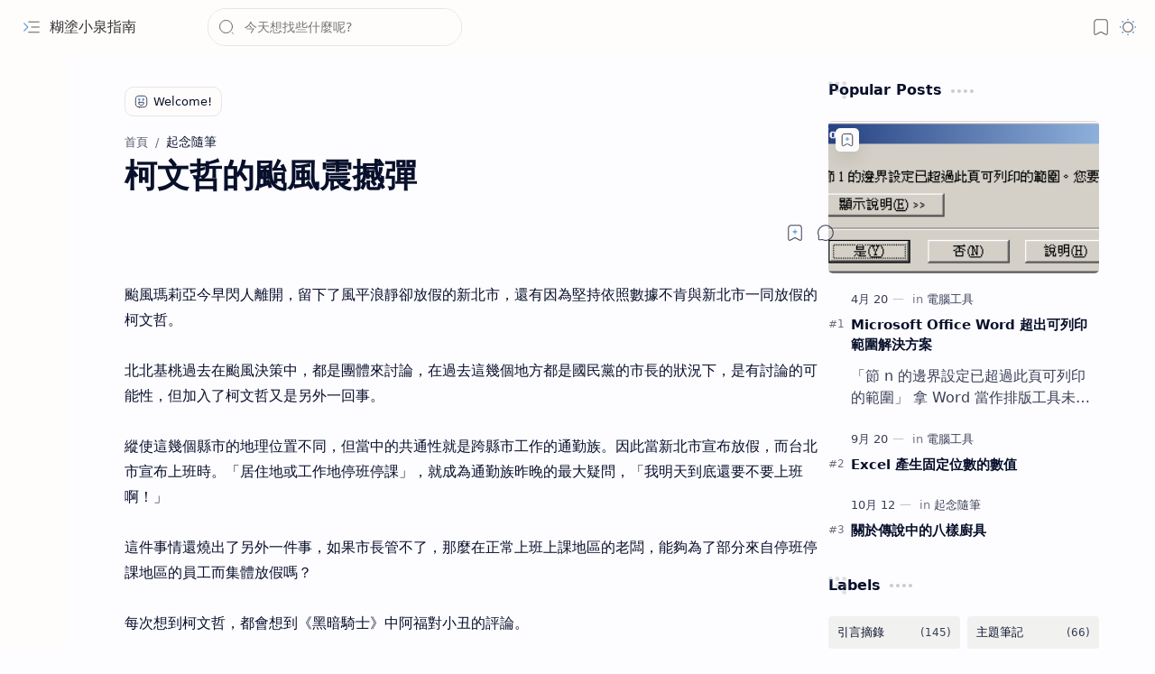

--- FILE ---
content_type: text/html; charset=UTF-8
request_url: https://www.ckizumi.com/2018/07/blog-post_11.html
body_size: 83001
content:
<!DOCTYPE html>
<html class='nJs' dir='ltr' lang='zh'>
<head>
<meta charset='UTF-8'/>
<meta content='IE=edge' http-equiv='X-UA-Compatible'/>
<meta content='width=device-width, initial-scale=1, minimum-scale=1, maximum-scale=5, user-scalable=yes' name='viewport'/>
<title>柯文哲的颱風震撼彈 - 糊塗小泉指南</title>
<link href='https://www.ckizumi.com/2018/07/blog-post_11.html' rel='canonical'/>
<meta content='柯文哲的颱風震撼彈' name='description'/>
<meta content='糊塗小泉指南, 柯文哲的颱風震撼彈, KEYWORD_1, KEYWORD_2, KEYWORD_3' name='keywords'/>
<meta content='general' name='rating'/>
<link href='https://blogger.googleusercontent.com/img/b/R29vZ2xl/AVvXsEiXcTftM-dWwVR9KOkc8PzPng9FbMz-KC083W_hWFV2t2LA10-l0BtsfTj3J3WL2TrClC8aohb-H2Qn_W2DylQ7R11V71k2SGozHBnjSNAKLEUbKzLW4ALsYwMEjcEGSCIyfGLQwERqsQRFlnTv0wm8M0CkGroeYzpKJ_ZPC6_diPbuINzcP075OzTcF7I/w1280-h720-p-k-no-nu/meta-image.png' rel='image_src'/>
<meta content='糊塗小泉指南' name='application-name'/>
<meta content='糊塗小泉指南' name='apple-mobile-web-app-title'/>
<meta content='true' name='apple-mobile-web-app-capable'/>
<meta content='https://blogger.googleusercontent.com/img/b/R29vZ2xl/AVvXsEisldTSPR5qQSsrqZDyfYV81HFSq4Pko5u8xpbzKJ7V05CZAaCkfxG550uqbp2xlCxukxcVL4i2so2XxNri-wqqUO0yuVLLznfFes1rdmg7Ywq8pWE8FXwWQfcyrNiAPlyI3_ngX12x7-KGzAVPfjiTWPMP3HdwelG4pn729xMfH05-hdWVbQyaIsgMkQg/w144-h144-p-k-no-nu/favicon.png' name='msapplication-TileImage'/>
<link href='https://blogger.googleusercontent.com/img/b/R29vZ2xl/AVvXsEisldTSPR5qQSsrqZDyfYV81HFSq4Pko5u8xpbzKJ7V05CZAaCkfxG550uqbp2xlCxukxcVL4i2so2XxNri-wqqUO0yuVLLznfFes1rdmg7Ywq8pWE8FXwWQfcyrNiAPlyI3_ngX12x7-KGzAVPfjiTWPMP3HdwelG4pn729xMfH05-hdWVbQyaIsgMkQg/w57-h57-p-k-no-nu/favicon.png' rel='apple-touch-icon' sizes='57x57'/>
<link href='https://blogger.googleusercontent.com/img/b/R29vZ2xl/AVvXsEisldTSPR5qQSsrqZDyfYV81HFSq4Pko5u8xpbzKJ7V05CZAaCkfxG550uqbp2xlCxukxcVL4i2so2XxNri-wqqUO0yuVLLznfFes1rdmg7Ywq8pWE8FXwWQfcyrNiAPlyI3_ngX12x7-KGzAVPfjiTWPMP3HdwelG4pn729xMfH05-hdWVbQyaIsgMkQg/w60-h60-p-k-no-nu/favicon.png' rel='apple-touch-icon' sizes='60x60'/>
<link href='https://blogger.googleusercontent.com/img/b/R29vZ2xl/AVvXsEisldTSPR5qQSsrqZDyfYV81HFSq4Pko5u8xpbzKJ7V05CZAaCkfxG550uqbp2xlCxukxcVL4i2so2XxNri-wqqUO0yuVLLznfFes1rdmg7Ywq8pWE8FXwWQfcyrNiAPlyI3_ngX12x7-KGzAVPfjiTWPMP3HdwelG4pn729xMfH05-hdWVbQyaIsgMkQg/w72-h72-p-k-no-nu/favicon.png' rel='apple-touch-icon' sizes='72x72'/>
<link href='https://blogger.googleusercontent.com/img/b/R29vZ2xl/AVvXsEisldTSPR5qQSsrqZDyfYV81HFSq4Pko5u8xpbzKJ7V05CZAaCkfxG550uqbp2xlCxukxcVL4i2so2XxNri-wqqUO0yuVLLznfFes1rdmg7Ywq8pWE8FXwWQfcyrNiAPlyI3_ngX12x7-KGzAVPfjiTWPMP3HdwelG4pn729xMfH05-hdWVbQyaIsgMkQg/w76-h76-p-k-no-nu/favicon.png' rel='apple-touch-icon' sizes='76x76'/>
<link href='https://blogger.googleusercontent.com/img/b/R29vZ2xl/AVvXsEisldTSPR5qQSsrqZDyfYV81HFSq4Pko5u8xpbzKJ7V05CZAaCkfxG550uqbp2xlCxukxcVL4i2so2XxNri-wqqUO0yuVLLznfFes1rdmg7Ywq8pWE8FXwWQfcyrNiAPlyI3_ngX12x7-KGzAVPfjiTWPMP3HdwelG4pn729xMfH05-hdWVbQyaIsgMkQg/w114-h114-p-k-no-nu/favicon.png' rel='apple-touch-icon' sizes='114x114'/>
<link href='https://blogger.googleusercontent.com/img/b/R29vZ2xl/AVvXsEisldTSPR5qQSsrqZDyfYV81HFSq4Pko5u8xpbzKJ7V05CZAaCkfxG550uqbp2xlCxukxcVL4i2so2XxNri-wqqUO0yuVLLznfFes1rdmg7Ywq8pWE8FXwWQfcyrNiAPlyI3_ngX12x7-KGzAVPfjiTWPMP3HdwelG4pn729xMfH05-hdWVbQyaIsgMkQg/w120-h120-p-k-no-nu/favicon.png' rel='apple-touch-icon' sizes='120x120'/>
<link href='https://blogger.googleusercontent.com/img/b/R29vZ2xl/AVvXsEisldTSPR5qQSsrqZDyfYV81HFSq4Pko5u8xpbzKJ7V05CZAaCkfxG550uqbp2xlCxukxcVL4i2so2XxNri-wqqUO0yuVLLznfFes1rdmg7Ywq8pWE8FXwWQfcyrNiAPlyI3_ngX12x7-KGzAVPfjiTWPMP3HdwelG4pn729xMfH05-hdWVbQyaIsgMkQg/w144-h144-p-k-no-nu/favicon.png' rel='apple-touch-icon' sizes='144x144'/>
<link href='https://blogger.googleusercontent.com/img/b/R29vZ2xl/AVvXsEisldTSPR5qQSsrqZDyfYV81HFSq4Pko5u8xpbzKJ7V05CZAaCkfxG550uqbp2xlCxukxcVL4i2so2XxNri-wqqUO0yuVLLznfFes1rdmg7Ywq8pWE8FXwWQfcyrNiAPlyI3_ngX12x7-KGzAVPfjiTWPMP3HdwelG4pn729xMfH05-hdWVbQyaIsgMkQg/w152-h152-p-k-no-nu/favicon.png' rel='apple-touch-icon' sizes='152x152'/>
<link href='https://blogger.googleusercontent.com/img/b/R29vZ2xl/AVvXsEisldTSPR5qQSsrqZDyfYV81HFSq4Pko5u8xpbzKJ7V05CZAaCkfxG550uqbp2xlCxukxcVL4i2so2XxNri-wqqUO0yuVLLznfFes1rdmg7Ywq8pWE8FXwWQfcyrNiAPlyI3_ngX12x7-KGzAVPfjiTWPMP3HdwelG4pn729xMfH05-hdWVbQyaIsgMkQg/w180-h180-p-k-no-nu/favicon.png' rel='apple-touch-icon' sizes='180x180'/>
<link href='https://blogger.googleusercontent.com/img/b/R29vZ2xl/AVvXsEisldTSPR5qQSsrqZDyfYV81HFSq4Pko5u8xpbzKJ7V05CZAaCkfxG550uqbp2xlCxukxcVL4i2so2XxNri-wqqUO0yuVLLznfFes1rdmg7Ywq8pWE8FXwWQfcyrNiAPlyI3_ngX12x7-KGzAVPfjiTWPMP3HdwelG4pn729xMfH05-hdWVbQyaIsgMkQg/w16-h16-p-k-no-nu/favicon.png' rel='icon' sizes='16x16' type='image/png'/>
<link href='https://blogger.googleusercontent.com/img/b/R29vZ2xl/AVvXsEisldTSPR5qQSsrqZDyfYV81HFSq4Pko5u8xpbzKJ7V05CZAaCkfxG550uqbp2xlCxukxcVL4i2so2XxNri-wqqUO0yuVLLznfFes1rdmg7Ywq8pWE8FXwWQfcyrNiAPlyI3_ngX12x7-KGzAVPfjiTWPMP3HdwelG4pn729xMfH05-hdWVbQyaIsgMkQg/w32-h32-p-k-no-nu/favicon.png' rel='icon' sizes='32x32' type='image/png'/>
<link href='https://blogger.googleusercontent.com/img/b/R29vZ2xl/AVvXsEisldTSPR5qQSsrqZDyfYV81HFSq4Pko5u8xpbzKJ7V05CZAaCkfxG550uqbp2xlCxukxcVL4i2so2XxNri-wqqUO0yuVLLznfFes1rdmg7Ywq8pWE8FXwWQfcyrNiAPlyI3_ngX12x7-KGzAVPfjiTWPMP3HdwelG4pn729xMfH05-hdWVbQyaIsgMkQg/w96-h96-p-k-no-nu/favicon.png' rel='icon' sizes='96x96' type='image/png'/>
<link href='https://blogger.googleusercontent.com/img/b/R29vZ2xl/AVvXsEisldTSPR5qQSsrqZDyfYV81HFSq4Pko5u8xpbzKJ7V05CZAaCkfxG550uqbp2xlCxukxcVL4i2so2XxNri-wqqUO0yuVLLznfFes1rdmg7Ywq8pWE8FXwWQfcyrNiAPlyI3_ngX12x7-KGzAVPfjiTWPMP3HdwelG4pn729xMfH05-hdWVbQyaIsgMkQg/w192-h192-p-k-no-nu/favicon.png' rel='icon' sizes='192x192' type='image/png'/>
<meta content='#482dff' name='theme-color'/>
<meta content='#482dff' name='msapplication-navbutton-color'/>
<meta content='#482dff' name='apple-mobile-web-app-status-bar-style'/>
<meta content='blogger' name='generator'/>
<link rel="alternate" type="application/atom+xml" title="糊塗小泉指南 - Atom" href="https://www.ckizumi.com/feeds/posts/default" />
<link rel="alternate" type="application/rss+xml" title="糊塗小泉指南 - RSS" href="https://www.ckizumi.com/feeds/posts/default?alt=rss" />
<link rel="service.post" type="application/atom+xml" title="糊塗小泉指南 - Atom" href="https://www.blogger.com/feeds/19530189/posts/default" />

<link rel="alternate" type="application/atom+xml" title="糊塗小泉指南 - Atom" href="https://www.ckizumi.com/feeds/6092357873235193915/comments/default" />
<meta content='zh' property='og:locale'/>
<meta content='糊塗小泉指南' property='og:site_name'/>
<meta content='柯文哲的颱風震撼彈' property='og:title'/>
<meta content='https://www.ckizumi.com/2018/07/blog-post_11.html' property='og:url'/>
<meta content='article' property='og:type'/>
<meta content='柯文哲的颱風震撼彈' property='og:description'/>
<meta content='https://blogger.googleusercontent.com/img/b/R29vZ2xl/AVvXsEgXxFjLFkLM3eZsKgzpO8R-f3pQPsb-ica2dzqZ-TpJw-fhOsZMG3fUs6UzvcualJbzE9xoUPtqIAI68pQcy9E2IXSFt8SxYEpcaIln78PEZzj1S-iiDp4aJtwNdkImyH5oEtzuzKUxetnUMMjaJWhi6BTLBkNxQX8tUzsL3Q2hqQq_hBF7_w6z5yUYxws/w1280-h720-p-k-no-nu/open-graph-image.png' property='og:image'/>
<meta content='1280' property='og:image:width'/>
<meta content='720' property='og:image:height'/>
<meta content='柯文哲的颱風震撼彈' property='og:image:alt'/>
<meta content='柯文哲的颱風震撼彈' name='twitter:title'/>
<meta content='https://www.ckizumi.com/2018/07/blog-post_11.html' name='twitter:url'/>
<meta content='柯文哲的颱風震撼彈' name='twitter:description'/>
<meta content='summary_large_image' name='twitter:card'/>
<meta content='柯文哲的颱風震撼彈' name='twitter:image:alt'/>
<meta content='https://blogger.googleusercontent.com/img/b/R29vZ2xl/AVvXsEg31MuIa565c6YDVhaRleYhJeby_kBMwkr0CTcf27hP0n3b71IPnvFtkVhSIveXiBSMZ56AzX_-s5PqayrsuY7LYwJiX1P2u0acO1kiCjIuPzQ0e3uSsqATTI_2zlbHaJ48e_oZvwwZgBhTjpHJnnKiXeWF2Pwco8UHeZoP-M7bLskRArbe9Td_Ve_B1iI/w1280-h720-p-k-no-nu/twitter-card-image.png' name='twitter:image'/>
<meta content='1280' name='twitter:image:width'/>
<meta content='720' name='twitter:image:height'/>
<style>/*
==========================================================

  >  Template Information:

     Name                : Plus UI
     Id                  : plus-ui
     Version             : 3.2.0
     Stage               : release
     Type                : Premium
     Filename            : plus-ui.xml
     Published           : November 02, 2021
     Updated             : April 28, 2025
     Platform            : Blogger
     CSS                 : Vanilla
     JavaScript          : Vanilla, Modules
     Compatible Browsers : Modern
     Copyright (c)       : Fineshop Design
     Developers          : Deo Kumar, Sagar Bishnoi, Armaan Kumar
     Website             : https://fineshopdesign.com
     Demo                : https://plus-ui.blogspot.com

==========================================================
*/
/*--[ CSS variables ]--*/

:root {
/* Colors */
--lStatusC: #482dff;
--lHeadC: #08102b;
--lBodyC: #08102b;
--lBodyCa: #989b9f;
--lBodyB: #fdfcff;
--lLinkC: #1976d2;
--lLinkB: #1976d2;
--lIconC: #08102b;
--lIconCa: #08102b;
--lIconCs: #767676;
--lHeaderC: #343435;
--lHeaderB: #fffdfc;
--lNotifB: #e8f0fe;
--lNotifC: #01579b;
--lContentB: #fffdfc;
--lContentL: #e6e6e6;
--lMenuB: #fffdfc;
--lSrchB: #fffdfc;
--lMobB: #fffdfc;
--lMobC: #08102b;
--lFotB: #fffdfc;
--lFotC: #08102b;
--darkT: #fffdfc;
--darkTa: #989b9f;
--darkL: #8775f5;
--darkB: #1e1e1e;
--darkBa: #2d2d30;
--darkBs: #252526;

/* Font family */
--fontS: ui-sans-serif, system-ui, -apple-system, BlinkMacSystemFont, Segoe UI, Roboto, Helvetica Neue, Arial, Noto Sans, sans-serif, "Apple Color Emoji", "Segoe UI Emoji", Segoe UI Symbol, "Noto Color Emoji";
--fontH: "Google Sans Text", var(--fontS);
--fontB: "Google Sans Text", var(--fontS);
--fontBa: "Google Sans Text", var(--fontS);
--fontC: "Google Sans Mono", monospace;

/* SVG */
--svgW: 22px;
--svgH: 22px;
--svgC: currentColor;

/* Icon */
--iconC: var(--lIconC);
--iconCa: var(--lIconCa);
--iconCs: var(--lIconCs);
--iconHr: 15px;

/* Body */
--headC: var(--lHeadC);
--bodyC: var(--lBodyC);
--bodyCa: var(--lBodyCa);
--bodyB: var(--lBodyB);

/* Link */
--linkC: var(--lLinkC);
--linkB: var(--lLinkB);

/* Button */
--linkR: 6px;

/* Header */
--headerC: var(--lHeaderC);
--headerB: var(--lHeaderB);
--headerT: 16px;
--headerW: 400;
--headerL: 1px;
--headerH: 60px;
--headerHm: 55px;
--headerHc: var(--headerH);

/* Notification */
--notifB: var(--lNotifB);
--notifC: var(--lNotifC);
--notifH: 60px;

/* Content */
--contentB: var(--lContentB);
--contentBs: #f1f1f0;
--contentBa: #f6f6f6;
--contentL: var(--lContentL);
--contentLa: #b5b5b4;
--contentW: 1280px;
--sideW: 300px;
--transB: rgba(0,0,0,.05);

/* Page */
--pageW: 780px;
--pageW: 780px;
--postT: 36px;
--postF: 16px;
--postTm: 28px;
--postFm: 15px;

/* Widget */
--widgetT: 16px;
--widgetTw: 700;
--widgetTa: 25px;
--widgetTac: #989b9f;

/* Navigation Menu */
--menuB: var(--lMenuB);
--menuC: #08102b;
--menuW: 230px;
--menuL: 1px;

/* Tabbed Menu */
--navB: var(--contentB);

/* Search */
--srchB: var(--lSrchB);
--srchDr : 20px;

/* Mobile Menu */
--mobB: var(--lMobB);
--mobC: var(--lMobC);
--mobHv: #f1f1f0;
--mobL: 1px;
--mobBr: 12px;

/* Footer */
--fotB: var(--lFotB);
--fotC: var(--lFotC);
--fotL: 1px;

/* Border radius */
--greetR: 10px;
--thumbEr: 5px;

/* Thumbnail */
--thumbR: 16 / 9;
--thumbSb: linear-gradient(90deg, rgba(255,255,255,0) 0, rgba(255,255,255,.3) 20%, rgba(255,255,255,.6) 60%, rgba(255,255,255, 0));

/* Carousel */
--sliderR: 5 / 2;

/* Syntax */
--synxB: #f6f6f6;
--synxC: #2f3337;
--synxOrange: #b75501;
--synxBlue: #015692;
--synxGreen: #54790d;
--synxRed: #f15a5a;
--synxGray: #656e77;
--synxGold: #72621d;
--synxPurple: #803378;
--synxDot1: #f1645e;
--synxDot2: #eebd3e;
--synxDot3: #3cab4e;

/* Box shadow */
--bs-1: 0 5px 35px rgb(0 0 0 / 7%);

/* Transitions */
--trans-1: all .1s ease;
--trans-2: all .2s ease;
--trans-3: all .3s ease;
--trans-4: all .4s ease;
--trans-5: all .15s cubic-bezier(0.4, 0, 0.2, 1);

/* Status bar */
--statusC: var(--lStatusC);

/* Selection */
--selectC: #fff;
--selectB: var(--linkB);

/* Scroll */
--scrollT: rgba(0,0,0,.05);
--scrollB: rgba(0,0,0,.15);
--scrollBh: rgba(0,0,0,.25);
--scrollBa: rgba(0,0,0,.25);
--scrollH: 8px;
--scrollV: var(--scrollH);
--scrollR: 2px;

/* Constants */
--white: #fffdfc;
--black: #1e1e1e;

--aInvert: 0;

/* Messages */
--m-new: 'New!';
--m-free: 'Free!';
--m-showAll: 'Show all';
--m-hideAll: 'Hide all';
}

:root.lzD.drK, :root:not(.lzD) .modI:checked ~ .mainW {
--statusC: #1e1e1e;
--bodyB: var(--darkB);
--bodyC: var(--darkT);
--headC: var(--darkT);
--linkC: var(--darkL);
--linkB: var(--darkL);
--menuB: var(--darkB);
--menuC: var(--darkT);
--headerB: var(--darkB);
--headerC: var(--darkT);
--srchB: var(--darkB);
--navB: var(--darkB);
--notifB: var(--darkBa);
--notifC: rgba(255,255,255,.9);
--fotB: var(--darkB);
--fotC: var(--darkT);
--mobB: var(--darkBa);
--mobC: var(--darkT);
--mobHv: #252526;
--contentB: #252526;
--contentBs: #303031;
--contentBa: #252526;
--contentL: #444444;
--contentLa: #696969;
--transB: rgba(255,255,255,.05);
--thumbSb: linear-gradient(90deg, rgba(0,0,0,0) 0, rgba(0,0,0,.2) 20%, rgba(0,0,0,.4) 60%, rgba(0,0,0,0));
--synxB: var(--darkBa);
--synxC: #fff;
--synxBlue: #41a2ef;
--synxGreen: #98c379;
--synxPurple: #c678dd;
--synxRed: #e06c73;
--synxGold: #bba43d;
--synxOrange: #cc6c1a;
--scrollT: rgba(255,255,255,.05);
--scrollB: rgba(255,255,255,.15);
--scrollBh: rgba(255,255,255,.25);
--scrollBa: rgba(255,255,255,.25);
--aInvert: 1;
}

:root.csN:not(.cs0) {
--linkC: var(--cs-22);
--linkB: var(--cs-22);
--selectB: var(--cs-22);
}

:root.csN:not(.cs0).drK {
--linkC: var(--cs-14);
--linkB: var(--cs-14);
}

:root.csN:not(.cs0):not(.drK) {
--statusC: var(--cs-20);
--notifB: var(--cs-2);
--notifC: var(--cs-20);
}

/*<![CDATA[*/

/*--[ Global ]--*/

/* Standard CSS */
*{-webkit-tap-highlight-color:transparent}
*, ::after, ::before{-webkit-box-sizing:border-box;box-sizing:border-box}
h1, h2, h3, h4, h5, h6{margin:0;font-weight:700;font-family:var(--fontH);color:var(--headC)}
h1{font-size:1.9rem}
h2{font-size:1.7rem}
h3{font-size:1.5rem}
h4{font-size:1.4rem}
h5{font-size:1.3rem}
h6{font-size:1.2rem}
a{color:var(--linkC);text-decoration:none}
a:hover{opacity:.9;transition:opacity .1s ease}
table{border-spacing:0}
iframe{max-width:100%;border:0;margin-left:auto;margin-right:auto}
input, button, select, textarea{outline:none;font:inherit;font-size:100%;color:inherit;line-height:normal}
input[type=search]::-ms-clear, input[type=search]::-ms-reveal{display:none;appearance:none;width:0;height:0}
input[type=search]::-webkit-search-decoration, input[type=search]::-webkit-search-cancel-button, input[type=search]::-webkit-search-results-button, input[type=search]::-webkit-search-results-decoration{display:none;-webkit-appearance:none;appearance:none}
button{margin:0;padding:0;background:transparent;text-align:unset;border:none;outline:none}
img{display:block;position:relative;max-width:100%;height:auto}
svg{width:var(--svgW);height:var(--svgH);fill:var(--svgC)}
svg.fill, svg .fill{fill:var(--svgC)}
svg.line, svg .line{fill:none;stroke:var(--svgC);stroke-linecap:round;stroke-linejoin:round;stroke-width:1.25}
svg.line.c, svg.line .c, svg .line.c{fill:none;stroke:var(--linkC)}
svg.c, svg .c, svg.fill.c, svg.fill c, svg .fill.c{fill:var(--linkC)}
svg.line.c1, svg.line .c1, svg .line.c1{fill:none;stroke:var(--iconCa)}
svg.c1, svg .c1, svg.fill.c1, svg .fill.c1{fill:var(--iconCa)}
svg.line.c2, svg.line .c2, svg .line.c2{fill:none;stroke:var(--iconCs);opacity:.4}
svg.c2, svg .c2, svg.fill.c2, svg .fill.c2{fill:var(--iconCs);opacity:.4}
[hidden]:not([hidden=false]), body .hidden{display:none}
body .invisible{visibility:hidden}
.clear{width:100%;display:block;margin:0;padding:0;float:none;clear:both}
.fCls{display:block;margin:0;padding:0;border:none;outline:none;position:fixed;inset:-50%;z-index:1;background:transparent;visibility:hidden;opacity:0;pointer-events:none;transition:var(--trans-1)}
.free::after, .new::after{content:var(--m-free);display:inline-block;color:var(--linkC);font-size:12px;font-weight:400;margin:0 5px}
.new::after{content:var(--m-new)}

/* Blog admin */
.blog-admin{display:none}
:root:not(.iAd) .show-if-admin, :root:not(.iUs) .show-if-user, :root.iAd .hide-if-admin, :root.iUs .hide-if-user{display:none}

/* No script */
html:not(.nJs) .hide-if-js{display:none}

/* Lazied */
:root:not(.lzD) .aprW,:root:not(.lzD) .thmW,:root:not(.lzD) .wBkm,:root:not(.lzD) .wTrans{display:none}

/* Selection*/
::selection{color:var(--selectC);background:var(--selectB)}

/* Scrollbar */
::-webkit-scrollbar{-webkit-appearance:none;width:var(--scrollV);height:var(--scrollH)}
::-webkit-scrollbar-track{background:var(--scrollT)}
::-webkit-scrollbar-thumb{background:var(--scrollB);border-radius:var(--scrollR);border:none}
::-webkit-scrollbar-thumb:hover{background:var(--scrollBh)}
::-webkit-scrollbar-thumb:active{background:var(--scrollBa)}
@media screen and (max-width: 500px){
:root{--scrollH:4px;--scrollV:4px;--scrollR:0}
}

/* Main element */
html{scroll-behavior:smooth;overflow-x:hidden}
body{position:relative;margin:0;padding:0;top:0;width:100%;font-family:var(--fontB);font-size:14px;background:var(--bodyB);color:var(--bodyC);-webkit-font-smoothing:antialiased;transition:inset .2s,padding .2s,margin .2s}
.mainW{background:var(--bodyB);color:var(--bodyC)}
.secIn{margin:0 auto;padding-left:20px;padding-right:20px}

/* Notification section */
.ntfC{display:flex;position:relative;min-height:var(--notifH);background:var(--notifB);color:var(--notifC);padding:10px 0;font-size:13px;transition:var(--trans-2);transition-property:min-height;overflow:hidden}
.ntfC::before{content:'';position:absolute;top:-12px;inset-inline-start:-12px;width:60px;height:60px;background:rgba(0,0,0,.15);display:block;border-radius:50%;opacity:.1}
.ntfC .secIn{position:relative;width:100%;display:flex;align-items:center;gap:15px}
.ntfC .c{display:flex;align-items:center;cursor:pointer}
.ntfC .c::after{content:'\2715';line-height:18px;font-size:14px}
.ntfT{width:100%;text-align:center}
.ntfT a{color:var(--linkC);font-weight:700}
.ntfI:checked ~ .ntfC{height:0;min-height:0;margin:0;padding:0;opacity:0;visibility:hidden}
.ntfA{display:inline-flex;align-items:center;justify-content:center;text-align:initial}
.ntfA >a{flex-shrink:0;white-space:nowrap;display:inline-block;margin-inline-start:10px;padding:8px 12px;border-radius:var(--linkR);background:var(--linkB);color:#fffdfc;font-size:12px;font-weight:400;box-shadow:0 10px 8px -8px rgb(0 0 0 / 12%);text-decoration:none}

/* Fixed element */
.fixL{display:flex;align-items:center;position:fixed;left:0;right:0;bottom:0;margin-bottom:-40px;padding:20px;z-index:20;transition:var(--trans-1);width:100%;height:100%;opacity:0;visibility:hidden}
.fixLi, .fixL .cmBri{width:100%;max-width:680px;max-height:calc(100% - var(--headerHc));border-radius:12px;transition:inherit;z-index:3;display:flex;overflow:hidden;position:relative;margin:0 auto;box-shadow:0 5px 30px 0 rgba(0,0,0,.05)}
.fixLs{display:flex;flex-direction:column;width:100%;background:var(--contentB)}
.fixH{position:-webkit-sticky;position:sticky;top:0;display:flex;align-items:center;gap:10px;width:100%;padding:0 20px;border-bottom:1px solid var(--contentL);z-index:1}
.fixH a{color:inherit}
.fixH .cl{display:flex;align-items:center;justify-content:flex-end;gap:2px}
.fixH .cl, .fixH .c{position:relative;flex-shrink:0}
.fixH .cl >*, .fixH .c{--svgW:16px;--svgH:16px;display:inline-flex;align-items:center;gap:6px;justify-content:center;min-width:30px;min-height:30px;padding:0 7px;}
.fixH .cl >:last-child, .fixH .c:last-child{margin-inline-end:-7px}
.fixH .cl label, .fixH .c{cursor:pointer}
.fixT::before{content:attr(data-text);flex-grow:1;padding:16px 0;font-size:90%;opacity:.8}
.fixT .c::before{content:attr(aria-label);font-size:11px;opacity:.7}
.fixC{padding:20px;overflow-x:hidden;overflow-y:auto;width:100%}
.fixL .fCls{background:rgba(0,0,0,.3);-webkit-backdrop-filter:saturate(180%) blur(10px);backdrop-filter:saturate(180%) blur(10px)}
.fixI:checked ~ .fixL{margin-bottom:0;opacity:1;visibility:visible}
.fixI:checked ~ .fixL .fCls{visibility:visible;opacity:1;pointer-events:auto}
.shBri{max-width:520px}

/* Header section */
.mainH{--svgW:20px;--svgH:20px;width:100%;z-index:10;position:-webkit-sticky;position:sticky;top:0;transition:inset .3s ease-in-out}
.mainH a{color:inherit}
.mainH svg{opacity:.8}
.headC{position:relative;height:var(--headerHc);color:var(--headerC);background:var(--headerB);display:flex;gap:6px}
.headC::after{content:'';position:absolute;inset:auto 0 0 0;border-top:var(--headerL) solid var(--contentL)}
.headL{display:flex;align-items:center;width:var(--menuW);padding-inline-start:20px}
.headL .tNav{flex-shrink:0;cursor:pointer}
.headL .headN{display:flex;align-items:center;width:calc(100% - 30px);height:100%;padding-inline-start:5px}
.headW{position:relative;display:flex;align-items:center;gap:10px;width:fit-content;max-width:100%;overflow:hidden}
.headW img{max-width:160px;max-height:45px;width:auto;height:auto}
.headW.r img{border-radius:5px}
.headW.r .headH{display:none}
.headW.a{padding:5px 8px;border-radius:5px}
.headW.a .headIm,.headW.b .headIm{position:absolute;top:0;left:0;width:100%;height:100%}
.headW.a img,.headW.b img{width:100%;height:100%;max-width:unset;max-height:unset;object-fit:cover;object-position:center}
.headW.a .headI{position:absolute;top:0;left:0;width:100%;height:100%;min-width:unset;min-height:unset}
.headW.b .headI{border-radius:8px}
.headW.b .hasSub::after{display:block;margin-inline-start:0;text-overflow:ellipsis;overflow:hidden}
.headI{position:relative;display:flex;align-items:center;justify-content:center;flex-shrink:0;min-height:40px;min-width:40px;overflow:hidden}
.headH{position:relative;display:block;color:inherit;font-size:var(--headerT);font-weight:var(--headerW);white-space:nowrap;text-overflow:ellipsis;overflow:hidden}
.headH::after{margin-inline-start:3px;font:400 11px var(--fontB);opacity:.6}
.hasSub::after{content:attr(data-sub)}
.headR{position:relative;display:flex;align-items:center;justify-content:space-between;gap:15px;flex-grow:1;padding-inline-end:20px}
.headP{display:flex;justify-content:flex-end;position:relative}
.headIc{position:relative;display:flex;justify-content:flex-end;gap:4px;list-style:none;margin:0;padding:0;margin-inline-end:-5px;font-size:11px}
.headIc .isSrh{display:none}
.navI:checked ~ .mainW .tNav svg{transform:rotate(180deg)}
[dir=rtl] .tNav svg{transform:rotate(180deg)}
[dir=rtl] .navI:checked ~ .mainW .tNav svg{transform:rotate(0deg)}

/* Toogle button */
.tIc{position:relative;display:flex;align-items:center;justify-content:center;width:30px;height:30px;cursor:pointer}
.tIc::before{content:'';background:var(--transB);border-radius:var(--iconHr);position:absolute;inset:0;opacity:0;visibility:hidden;transition:var(--trans-1)}
.tIc:hover::before{opacity:1;visibility:visible;transform:scale(1.3)}
:root.lzD.lgT .tDL .d1, :root.lzD.drK .tDL .d2, :root:not(.lzD) .modI:checked ~ .mainW .tDL .d2, :root:not(.lzD) .modI:not(:checked) ~ .mainW .tDL .d1{display:none}

/* mainR section */
.mainR{flex-grow:1;position:relative;transition:var(--trans-1);transition-property:width}
.mainC.secIn{padding-top:20px}
.mainC .section, .mainC .widget{margin-top:40px}
.mainC .section:first-child, .mainC .section.mobM, .mainC .widget:first-child, .mainC .widget.hidden + .widget, .mainC .section.no-items + .section, .mainC #HTML11, #sec_Under_Header .widget{margin-top:0}
.mainR .section.no-items{display:none}
.mainA .widget{margin-bottom:40px}
.mainB{display:flex;flex-direction:column;justify-content:center}
.sideB{display:flex;flex-direction:column;width:100%;max-width:500px;margin:50px auto 0}
.sideS{position:-webkit-sticky;position:sticky;top:calc(var(--headerHc) + 20px)}

/* Menu */
.mnBrs{display:flex;flex-direction:column;background:var(--menuB);color:var(--menuC)}
.mnBr a{color:inherit}
.mnBr ul{list-style:none;margin:0;padding:0}
.mnMob{position:-webkit-sticky;position:sticky;bottom:0;background:inherit;border-top:1px solid var(--contentL);padding:15px 20px 20px;text-align:center;z-index:1}
.mnMob .mSoc{display:flex;justify-content:center;left:-7px;margin-top:5px;position:relative;right:-7px;width:calc(100% + 14px)}
.mnMob:not(.no-items) + .mnMen{padding-bottom:100px}
.mnMen{height:100%;padding:20px 15px}
.mnH{--svgW:16px;--svgH:16px;display:flex;background:inherit;padding:0 15px;border-bottom:1px solid var(--contentL);z-index:2}
.mnH .c{display:inline-flex;align-items:center;padding:15px 10px;cursor:pointer}
.mnH .c::after{content:attr(aria-label);font-size:11px;margin:0 12px;opacity:.6}
.mMenu{margin-bottom:10px}
.mMenu >*{display:inline}
.mMenu >*:not(:last-child)::after{content:'\00B7';font-size:90%;opacity:.6}
.mMenu a:hover{text-decoration:underline}
.mSoc >*{position:relative}
.mSoc svg{z-index:1}
.mSoc svg, .mnMn svg{width:20px;height:20px;opacity:.8}
.mSoc span, .mMenu span{opacity:.7}
.mNav{display:none;position:relative;max-width:30px}
.mNav > label{cursor:pointer}
.mnMn input{display:none}
.mnMn li{position:relative}
.mnMn >li.br::after{content:'';display:block;border-bottom:1px solid var(--contentL);margin:12px 5px}
.mnMn li:not(.mr) a:hover, .mnMn li:not(.mr) input + label:hover{background:var(--transB);color:var(--linkC)}
.mnMn li:not(.mr) ul{padding-inline-start:14px;overflow:hidden}
.mnMn li li{max-height:0;opacity:0;visibility:hidden;transition:all 0.3s ease;transition-property:max-height,opacity,visibility}
.mnMn a, .mnMn li:not(.mr) input + label{display:flex;align-items:center;padding:10px 5px;position:relative;border-radius:8px}
.mnMn a, .mnMn li input + label{cursor:pointer}
.mnMn a:hover{opacity:1;color:inherit}
.mnMn li.mr input + label{display:flex;padding:10px 0 5px;font-size:13px;opacity:0.7}
.mnMn a span, .mnMn li input + label span{white-space:nowrap;overflow:hidden;text-overflow:ellipsis}
.mnMn >li >a, .mnMn >li:not(.mr) >label, .mnMn li.mr li a{width:calc(100% + 10px);left:-5px;right:-5px}
.mnMn >li.nt >a::before, .mnMn >li.nt:not(.mr) >label::before, .mnMn ul li.nt a::before{content:'';position:absolute;inset-block-start:7px;inset-inline-start:7px;display:inline-flex;width:8px;height:8px;border-radius:99px;background-color:var(--linkC);animation:nav-notif 2s linear infinite;z-index:1}
@keyframes nav-notif{0%{box-shadow:0 0 0 var(--linkC)}50%{box-shadow:0 0 10px var(--linkC)}}
.mnMn input + label::after{content:'';flex-shrink:0;width:14px;height:14px;margin-inline:auto 5px;background:url("data:image/svg+xml;utf8,<svg xmlns='http://www.w3.org/2000/svg' viewBox='0 0 24 24' fill='none' stroke='%23989b9f' stroke-linecap='round' stroke-linejoin='round' stroke-miterlimit='10' stroke-width='1.25'><g transform='translate(12.000000, 12.000000) rotate(0.000000) translate(-12.000000, -12.000000) translate(5.000000, 8.500000)'><polyline points='14 0 7 7 0 0'></polyline></g></svg>") center / cover no-repeat;transition:transform 0.3s ease;transform:rotate(0deg)}
.mnMn ul li >*{height:40px}
.mnMn li a >*, .mnMn input + label >*{margin:0 5px}
.mnMn >li >a:hover svg{color:var(--linkC)}
.mnMn svg{flex-shrink:0}
.mnMn input:checked + label::after{transform:rotate(180deg)}
.mnMn input:checked ~ ul li{max-height:40px;opacity:1;visibility:visible}
.mnMn li:not(.mr) input ~ ul li::before{content:'';position:absolute;width:14px;height:60px;bottom:50%;border-end-start-radius:8px;border-inline-start:1px solid var(--contentL);border-block-end:1px solid var(--contentL)}

/* Menu desktop */
@media screen and (min-width:896px){
.navI:checked ~ .ex .mainL, .navI:checked ~ .ex .mnMob, .navI:not(:checked) ~ .co .mainL, .navI:not(:checked) ~ .co .mnMob{width:75px}
.navI:checked ~ .ex .mnMob .PageList, .navI:checked ~ .ex .mnMob .mSoc, .navI:not(:checked) ~ .co .mnMob .PageList, .navI:not(:checked) ~ .co .mnMob .mSoc{display:none}
.navI:checked ~ .ex .mnBrs .mNav, .navI:not(:checked) ~ .co .mnBrs .mNav{display:flex}
.navI:not(:checked) ~ .ex .mnMn li:not(.mr) ul li >*, .navI:checked ~ .co .mnMn li:not(.mr) ul li >*{margin-inline-start:14px}
.navI:checked ~ .ex .mnMn li:hover li, .navI:not(:checked) ~ .co .mnMn li:hover li{max-height:40px;visibility:visible;opacity:1;transition:none}
.navI:checked ~ .ex .mnMn input ~ ul li::before, .navI:not(:checked) ~ .co .mnMn input ~ ul li::before{display:none}
.navI:not(:checked) ~ .ex .mnMn li:not(.mr) input:checked ~ label, .navI:checked ~ .co .mnMn li:not(.mr) input:checked ~ label{background:var(--transB);color:var(--linkC)}
.navI:checked ~ .ex .mnMn a:hover, .navI:not(:checked) ~ .co .mnMn a:hover{opacity:1;color:inherit}
.navI:checked ~ .ex .mnMn > li >a, .navI:checked ~ .ex .mnMn input + label, .navI:not(:checked) ~ .co .mnMn >li >a, .navI:not(:checked) ~ .co .mnMn input + label{max-width:40px;border-radius:var(--iconHr)}
.navI:checked ~ .ex .mnMn input + label, .navI:not(:checked) ~ .co .mnMn input + label{overflow:hidden}
.navI:checked ~ .ex .mnMn li.mr, .navI:not(:checked) ~ .co .mnMn li.mr{display:none}
.navI:checked ~ .ex .mnMn >li.br::after, .navI:not(:checked) ~ .co .mnMn >li.br::after{max-width:20px}
.navI:not(:checked) ~ .ex .mnBrs, .navI:checked ~ .co .mnBrs{overflow:hidden}
.navI:checked ~ .ex .mnMen, .navI:checked ~ .ex .mnMen:hover, .navI:not(:checked) ~ .co .mnMen, .navI:not(:checked) ~ .co .mnMen:hover{overflow-y:visible;overflow-x:visible}
.navI:checked ~ .ex .mnMn >li >a span, .navI:checked ~ .ex .mnMn li:not(.mr) ul, .navI:not(:checked) ~ .co .mnMn >li >a span, .navI:not(:checked) ~ .co .mnMn li:not(.mr) ul{position:absolute;top:3px;inset-inline-start:35px;margin:0 5px;padding:8px 10px;border-radius:16px;border-start-start-radius:5px;max-width:160px;background:var(--contentB);opacity:0;visibility:hidden;border:1px solid var(--contentL);z-index:2}
.navI:checked ~ .ex .mnMn >li >a:hover span, .navI:checked ~ .ex .mnMn li:not(.mr):hover ul, .navI:not(:checked) ~ .co .mnMn >li >a:hover span, .navI:not(:checked) ~ .co .mnMn li:not(.mr):hover ul{opacity:1;visibility:visible}
.navI:checked ~ .ex .mnMn li:not(.mr) ul, .navI:not(:checked) ~ .co .mnMn li:not(.mr) ul{padding:0;margin:0;overflow:hidden;display:block}
.navI:checked ~ .ex .mnMn li:not(.mr):last-child ul, .navI:not(:checked) ~ .co .mnMn li:not(.mr):last-child ul{top:auto;bottom:3px;border-start-start-radius:15px;border-end-start-radius:5px}
.navI:checked ~ .ex .mnMn ul li >*, .navI:not(:checked) ~ .co .mnMn ul li >*{border-radius:0}
.mainW.ex .tNav svg{transform:rotate(180deg)}
.navI:checked ~ .ex .tNav svg{transform:rotate(0deg)}
[dir=rtl] .mainW.ex .tNav svg{transform:rotate(0deg)}
[dir=rtl] .navI:checked ~ .ex .tNav svg{transform:rotate(180deg)}
}

/* Menu mobile */
@media screen and (max-width:896px){
.mnMn li:not(.mr) li >*{margin-inline-start:14px}
.mnMn li:not(.mr) input:checked ~ label{background:var(--transB);color:var(--linkC)}
.navI:checked ~ .mainW .mnMn li li a:hover svg{fill:var(--linkC)}
.navI:checked ~ .mainW .mnMn li li a:hover svg.line{fill:none;stroke:var(--linkC)}
}

/* Footer */
.mainF{padding-top:30px;padding-bottom:30px;margin-top:40px;background:var(--fotB);font-size:97%;line-height:1.8em;color:var(--fotC);border-top:var(--fotL) solid var(--contentL)}
.fotN{position:relative;display:flex;flex-wrap:wrap;gap:25px}
.fotN .section,.fotN .widget{margin:0}
.fotW{--numI:4;flex-grow:1;display:grid;grid-template-columns:repeat(var(--numI),1fr);gap:25px}
.g3 > .fotW{--numI:3}
.fotW .title{color:inherit;margin-bottom:12px;font-weight:700;font-size:14px}
.fotW ul{list-style:none;margin:0;padding:0;display:flex;flex-direction:column;gap:5px;line-height:20px}
.fotW li{display:flex;gap:5px}
.fotW li::before{content:'\2013';opacity:.3}
.fotW a{display:inline-block;color:inherit;word-break:break-word}
.fotW a:hover{text-decoration:underline}
.fotA{width:35%;min-width:350px;display:flex;flex-direction:column;gap:20px}
.abtU::before{content:attr(data-text);font-size:13px;opacity:.6;display:block;margin-bottom:10px}
.abtL{position:relative;flex:0 0 40px;width:40px;height:40px;background:var(--transB);border-radius:8px;overflow:hidden}
.abtI{position:absolute;inset:0}
.abtL img{object-fit:cover;object-position:center;transition:var(--trans-3)}
.abtL img.lazyload,.abtL img.lazyloading{filter:brightness(0.98) blur(10px);transform:scale(1.08)}
.abtT{display:flex;align-items:center;gap:10px}
.abtT h2{color:inherit;font-size:1.2rem;white-space:nowrap;text-overflow:ellipsis;overflow:hidden}
.abtD{line-height:1.4em;margin:12px 0 0}
.fotS{display:flex;flex-wrap:wrap;align-items:center;gap:6px;list-style:none;padding:0;margin:0}
.fotS li >*{--svgW:20px;--svgH:20px;color:inherit;display:inline-flex;align-items:center;justify-content:center;width:30px;height:30px;background:var(--contentBa);border:1px solid var(--contentL);border-radius:var(--linkR);opacity:1}
.fotS li >:not(a){opacity:.8}
.fotS li >a:hover{background:var(--contentBs)}

/* Footer bottom */
.fotB{display:flex;flex-direction:column;gap:12px;margin-top:30px;overflow:hidden}
.fotC{display:inline-flex;justify-content:space-between;width:100%;line-height:1.4}
.fotC .credit{flex-shrink:0;max-width:100%;display:-webkit-box;-webkit-line-clamp:2;-webkit-box-orient:vertical;overflow:hidden}
.fotC .credit a{display:inline-flex;align-items:center;white-space:nowrap}
.fotC .credit a svg{width:13px;height:13px;margin:0 3px;flex-shrink:0}
.fotC .creator{margin-inline-start:20px;white-space:nowrap;opacity:0}

/* Article section */
.blogP .ntry.noAd .widget{display:none}
.onId .blogP{--gapC:18px;--gapR:36px;--numI:1;display:grid;grid-template-columns:repeat(var(--numI), 1fr);gap:var(--gapR) var(--gapC)}
.onId .blogP.mty{display:block;width:100%;left:0;right:0}
.onId .blogP.mty >.noPosts{width:100%;margin:0}
.onId .blogP >*{--szpd:0px;position:relative;overflow:hidden}
.onId .blogP >article:not(.pTag){padding-bottom:calc(var(--szpd) + 35px)}
.onId .blogP .pAdIf{padding:0}
.onId .blogP .pTag{padding-bottom:0}
.onId .blogP .pInf{position:absolute;inset:auto var(--szpd, 0) var(--szpd, 0)}
.onId .blogP .pTag .pCntn{padding-bottom:var(--szpd)}

/* No post */
.blogP >.noPosts{display:flex;align-items:center;justify-content:center;min-height:120px;padding:40px 15px;background:var(--contentB);border:2px dashed var(--contentL);border-radius:5px}

/* Blog title */
.blogT{position:relative;display:flex;align-items:center;justify-content:space-between;font-size:14px;margin:0 0 30px}
.blogT .t, .blogT .title{margin:0;flex-grow:1}
.blogT .t{word-break:break-word;display:-webkit-box;-webkit-line-clamp:2;-webkit-box-orient:vertical;overflow:hidden}
.blogT .t span{font-weight:400;font-size:90%;opacity:.7}
.blogT .t span::before{content:attr(data-text)}
.blogT .t span::after{content:'';margin:0 4px}
.blogT .t span.hm::after{content:'/';margin:0 8px}

/* Thumbnail */
.pThmb{position:relative;border-radius:5px;margin-bottom:20px;background:var(--transB);overflow:hidden}
.pThmb:not(.nul)::before{content:'';position:absolute;inset:0;transform:translateX(-100%);background-image:var(--thumbSb);animation:shimmer 2s infinite}
.pThmb .thmb{display:block;position:relative;padding-top:calc(100% / (var(--thumbR)));color:inherit;transition:var(--trans-4)}
.pThmb .thmb:hover{opacity:1}
article:hover >.pThmb:not(.nul) .thmb{transform:scale(1.03)}
.imgThm{display:block;position:absolute;top:50%;left:50%;font-size:12px;text-align:center;transform:translate(-50%,-50%);transition:var(--trans-3);transition-property:filter,transform}
.imgThm.lblr.lazyload,.imgThm.lblr.lazyloading{filter:brightness(0.98) blur(10px);transform:translate(-50%,-50%) scale(1.08)}
.imgThm:not(span){width:100%;height:100%}
img.imgThm,.imgThm img{object-fit:cover;object-position:center}
span.imgThm{display:flex}
span.imgThm::before{content:'';width:28px;height:28px;background:url("data:image/svg+xml,<svg xmlns='http://www.w3.org/2000/svg' viewBox='0 0 24 24' fill='%23989b9f'><path d='m22.019 16.82-3.13-7.32c-.57-1.34-1.42-2.1-2.39-2.15-.96-.05-1.89.62-2.6 1.9l-1.9 3.41c-.4.72-.97 1.15-1.59 1.2-.63.06-1.26-.27-1.77-.92l-.22-.28c-.71-.89-1.59-1.32-2.49-1.23-.9.09-1.67.71-2.18 1.72l-1.73 3.45c-.62 1.25-.56 2.7.17 3.88.73 1.18 2 1.89 3.39 1.89h12.76c1.34 0 2.59-.67 3.33-1.79.76-1.12.88-2.53.35-3.76ZM6.97 8.381a3.38 3.38 0 1 0 0-6.76 3.38 3.38 0 0 0 0 6.76Z'></path></svg>") center / cover no-repeat;opacity:.3}
.pThmb.iyt:not(.nul) .thmb::after{content:'';position:absolute;inset:0;background:rgba(0,0,0,.4) url("data:image/svg+xml,<svg xmlns='http://www.w3.org/2000/svg' viewBox='0 0 24 24' fill='none' stroke='%23fff' stroke-width='1.5' stroke-linecap='round' stroke-linejoin='round'><path d='M4 11.9999V8.43989C4 4.01989 7.13 2.2099 10.96 4.4199L14.05 6.1999L17.14 7.9799C20.97 10.1899 20.97 13.8099 17.14 16.0199L14.05 17.7999L10.96 19.5799C7.13 21.7899 4 19.9799 4 15.5599V11.9999Z'/></svg>") center / 35px no-repeat;opacity:0;transition:var(--trans-2)}
.pThmb.iyt:not(.nul):hover a.thmb::after,.pThmb.iyt:not(.nul) .thmb:not(a)::after{opacity:1}

/* Thumbnail items */
.tfxM{--gap:8px;--itmPd:5px;--itmPh:calc(var(--itmPd) / 2);--itmIc:16px;--itmFs:13px;position:absolute;inset-inline:0;display:flex;gap:var(--gap);justify-content:space-between;padding:8px;font-size:var(--itmFs);pointer-events:none}
.tfxM.T{align-items:flex-start;top:0;padding-bottom:0}
.tfxM.B{align-items:flex-end;bottom:0;padding-top:0}
.tfxC{display:flex;flex-wrap:wrap;gap:var(--gap)}
.tfxC:not(:first-child){margin-inline-start:auto;justify-content:flex-end}
.tfxC >*{display:flex;align-items:center;padding:var(--itmPd) var(--itmPh);border-radius:var(--thumbEr);background:var(--contentB);color:inherit;box-shadow:0 8px 20px 0 rgba(0,0,0,.1);pointer-events:auto}
.B >.tfxC >*{box-shadow:0 -8px 20px 0 rgba(0,0,0,.1)}
.tfxC >* svg{width:var(--itmIc);height:var(--itmIc);stroke-width:1.5;margin:0 var(--itmPh);opacity:.8}

.tfxC .cmnt::after, .tfxC .pV::after, .tfxC .bM::before, .tfxC .aNm .nm{margin:0 var(--itmPh)}
.tfxC .cmnt, .tfxC .pV, .tfxC .bM:hover, .tfxC .aNm{padding:var(--itmPd)}
.tfxC .cmnt::after{content:attr(data-text)}
.tfxC .pV{--v:'0'}
.tfxC .pV[data-views]{--v:attr(data-views)}
.tfxC .pV::after{content:var(--v)}
.tfxC .bM{transition:var(--trans-1);transition-property:padding;cursor:pointer}
.tfxC .bM::before{content:attr(data-save);max-width:90px;white-space:nowrap;text-overflow:ellipsis;overflow:hidden;transition:var(--trans-1);transition-property:max-width,margin}
.tfxC .bM.added::before{content:attr(data-saved)}
.tfxC .bM:not(:hover)::before{max-width:0;margin:0}
.bm-button.added >svg .a,.bm-button:not(.added) >svg .t{display:none}

.tfxC .aNm .im{flex-shrink:0;width:var(--itmIc);height:var(--itmIc);margin:0 var(--itmPh)}
.tfxC .aNm::after, .sInf .sDt .l::after{--icon:url("data:image/svg+xml,<svg xmlns='http://www.w3.org/2000/svg' viewBox='0 0 24 24' fill='%23000'><path d='m21.56 10.739-1.36-1.58c-.26-.3-.47-.86-.47-1.26v-1.7c0-1.06-.87-1.93-1.93-1.93h-1.7c-.39 0-.96-.21-1.26-.47l-1.58-1.36c-.69-.59-1.82-.59-2.52 0l-1.57 1.37c-.3.25-.87.46-1.26.46H6.18c-1.06 0-1.93.87-1.93 1.93v1.71c0 .39-.21.95-.46 1.25l-1.35 1.59c-.58.69-.58 1.81 0 2.5l1.35 1.59c.25.3.46.86.46 1.25v1.71c0 1.06.87 1.93 1.93 1.93h1.73c.39 0 .96.21 1.26.47l1.58 1.36c.69.59 1.82.59 2.52 0l1.58-1.36c.3-.26.86-.47 1.26-.47h1.7c1.06 0 1.93-.87 1.93-1.93v-1.7c0-.39.21-.96.47-1.26l1.36-1.58c.58-.69.58-1.83-.01-2.52Zm-5.4-.63-4.83 4.83a.75.75 0 0 1-1.06 0l-2.42-2.42a.754.754 0 0 1 0-1.06c.29-.29.77-.29 1.06 0l1.89 1.89 4.3-4.3c.29-.29.77-.29 1.06 0 .29.29.29.77 0 1.06Z'/></svg>");content:'';flex-shrink:0;width:13px;height:13px;-webkit-mask-image:var(--icon);mask-image:var(--icon);background:var(--linkC);margin:0 var(--itmPh);opacity:1}

/* Label */
.pLbls::before, .pLbls >*::before{content:attr(data-text)}
.pLbls::before{opacity:.7}
.pLbls a:hover{text-decoration:underline}
.pLbls >*{color:inherit;display:inline}
.pLbls >*:not(:last-child)::after{content:'/'}

/* Profile Images and Name */
.im{display:flex;align-items:center;justify-content:center;width:35px;height:35px;border-radius:16px;background-color:var(--transB);background-size:cover;background-position:center;background-repeat:no-repeat}
img.im{object-fit:cover;object-position:center}
.im svg{width:18px;height:18px;opacity:.4}
.nm::after{content:attr(data-text)}

/* Title and Entry */
.pTtl{font-size:1.1rem;line-height:1.5em}
.pTtl.sml{font-size:1rem}
.pTtl.itm{font-size:var(--postT);font-family:var(--fontBa);font-weight:700;line-height:1.3em}
.pTtl.itm.nSpr{margin-bottom:30px}
.aTtl a:hover{color:var(--linkC)}
.aTtl a, .pSnpt{color:inherit;display:-webkit-box;-webkit-line-clamp:3;-webkit-box-orient:vertical;overflow:hidden}
.pEnt{margin-top:40px;font-size:var(--postF);font-family:var(--fontBa);line-height:1.8em;word-break:break-word}

/* Snippet, Description, Headers and Info */
.onId .pCntn{padding:0 var(--szpd, 0)}
.pHdr{margin-bottom:8px}
.pHdr .pLbls{white-space:nowrap;overflow:hidden;text-overflow:ellipsis;opacity:.8}
.pSml{font-size:93%}
.pSnpt{word-break:break-word;-webkit-line-clamp:2;margin:12px 0 0;font-family:var(--fontB);font-size:16px;line-height:1.5em;opacity:.8}
.pSnpt.nTag{color:var(--linkC);opacity:1}
.pDesc{font-size:16px;line-height:1.5em;margin:8px 0 25px;opacity:.7}
.pInf{display:flex;align-items:baseline;justify-content:space-between;margin-top:15px}
.pInf.nTm{margin:0}
.pInf.nSpr .pJmp{opacity:1}
.pInf.nSpr .pJmp::before{content:attr(aria-label)}
.pInf.ps{position:relative;display:block;margin-top:25px}
.pInf.ps a{color:inherit}
.pInf.ps .pTtmp{opacity:1}
.pInf.ps .pTtmp::before{content:attr(data-text) ': '}
.pInf.ps .pTtmp::after{display:inline-flex}
.pInf.ps.nul{display:none}
.pInf .pAi, .pInf .pAt{display:flex;align-items:center;gap:8px}
.pInf .pCm{flex-shrink:0;margin-inline-start:auto}
.pInf .pIc{display:inline-flex;justify-content:flex-end;position:relative;width:calc(100% + 14px);inset-inline:-7px}
.pInf .pIc >*{display:flex;align-items:center;justify-content:center;width:30px;height:30px;position:relative;margin:0 2px;color:inherit;cursor:pointer}
.pInf .pIc svg{width:20px;height:20px;opacity:.8;z-index:1}
.pInf .pIc .cmnt[data-text]::after{content:attr(data-text);font-size:11px;line-height:18px;padding:0 5px;border-radius:10px;background:var(--contentBs);position:absolute;top:-5px;right:0;z-index:2}
.pInf .pDr{display:flex;flex-wrap:wrap;align-items:center;margin-top:12px;opacity:.8;overflow:hidden}
.pInf .pDr >*{display:inline;white-space:nowrap;text-overflow:ellipsis;overflow:hidden}
.pInf .pDr >*:not(:last-child)::after{content:'\00B7';margin:0 5px}
.pInf .pLc a:hover{opacity:1;text-decoration:underline}
.pInf .pLc a::before{content:attr(data-text)}
.pInf a.nm:hover::after{text-decoration:underline}
.pInf .pRd >*::before{content:attr(data-text) ': '}
.pInf .pRd >*::after{content:attr(data-minutes) ' min';display:inline-block}
.pInf .nm::before{content:attr(data-write) ' ';opacity:.8}
.pInf .im{width:28px;height:28px}
.aTtmp{opacity:.8}
.aTtmp, .pJmp{overflow:hidden}
.pTtmp::after, .iTtmp::before, .pJmp::before{content:attr(data-text);display:block;line-height:18px;white-space:nowrap;text-overflow:ellipsis;overflow:hidden}
.pTtmp::after, .iTtmp::before{content:attr(data-time)}
.pTtmp{position:relative;overflow:hidden}
.pJmp{display:inline-flex;align-items:center;opacity:0;transition:var(--trans-2)}
.pJmp::before{content:attr(aria-label)}
.pJmp svg{height:18px;width:18px;stroke:var(--linkC);flex-shrink:0}
.ntry:hover .pJmp, .itm:hover .pJmp{opacity:1}
.ntry:not(.noAd) .pJmp, .itemFt .itm .pJmp{animation:indicator 2s 3s infinite}
.ntry:not(.noAd):hover .pJmp, .itemFt:hover .itm .pJmp{animation:none}
.pInf:not(.ps) .pTtmp{display:inline-flex;align-items:center;opacity:1}
.pInf:not(.ps) .pTtmp::before{content:attr(data-text);margin-inline-end:5px;padding:2px 4px;background:var(--linkB);color:#fff;font-size:11px;border-radius:2px}
.pInf:not(.ps) .pTtmp.pbl::before{background:#457f57}
.pInf:not(.ps) .pTtmp::after{opacity:.8}
.bX .pDr{border-top:1px solid var(--contentL);padding-top:12px}

/* Blog pager */
.blogN{display:flex;flex-wrap:wrap;gap:10px;justify-content:center;font-size:90%;font-family:var(--fontB);line-height:20px;color:#fffdfc;margin:30px 0 40px;max-width:100%}
.blogN >*{display:flex;justify-content:center;align-items:center;min-width:40px;min-height:40px;padding:10px 13px;color:inherit;background:var(--linkB);border-radius:var(--linkR);/*box-shadow:rgba(100, 100, 111, 0.2) 0px 7px 29px 0px*/}
.blogN button{cursor:pointer}
.blogN button[disabled]{cursor:not-allowed}
.blogN button:hover{opacity:.9}
.blogN >* svg{width:18px;height:18px;stroke:var(--darkT);stroke-width:1.5}
.blogN >[data-text]::before{content:attr(data-text)}
.blogN .jsLd{margin-left:auto;margin-right:auto}
.blogN .nwLnk::before, .blogN .jsLd::before{display:none}
.blogN .nwLnk[data-text]::after, .blogN .jsLd[data-text]::after{content:attr(data-text);margin:0 8px}
.blogN .olLnk[data-text]::before{margin:0 8px}
.blogN .nPst{background:var(--contentL);color:var(--bodyCa)}
.blogN .nPst.jsLd svg{fill:var(--darkTa);stroke:var(--darkTa)}
.blogN .nPst svg.line{stroke:var(--darkTa)}
[dir=rtl] .blogN .nwLnk svg,[dir=rtl] .blogN .olLnk svg{transform:rotate(180deg)}

/* Breadcrumb */
.brdCmb{margin-bottom:5px;overflow:hidden;text-overflow:ellipsis;white-space:nowrap}
.brdCmb a{color:inherit}
.brdCmb >*:not(:last-child)::after{content:'/';margin:0 4px;font-size:90%;opacity:.6}
.brdCmb >*{display:inline}
.brdCmb .tl::before{content:attr(data-text)}
.brdCmb .hm a{font-size:90%;opacity:.7}

/* Widget Style */
.title{margin:0 0 25px;font-size:var(--widgetT);font-weight:var(--widgetTw);position:relative}
.title::after{content:'';display:inline-block;vertical-align:middle;width:var(--widgetTa);margin-inline-start:10px;border-bottom:4px dotted var(--widgetTac);opacity:.5}
.title.dt::before{position:absolute;top:0;inset-inline-end:0;content:'';width:20px;height:20px;display:inline-block;opacity:.3;background:url("data:image/svg+xml,<svg xmlns='http://www.w3.org/2000/svg' viewBox='0 0 276.167 276.167' fill='%23989b9f'><path d='M33.144,2.471C15.336,2.471,0.85,16.958,0.85,34.765s14.48,32.293,32.294,32.293s32.294-14.486,32.294-32.293 S50.951,2.471,33.144,2.471z'/><path d='M137.663,2.471c-17.807,0-32.294,14.487-32.294,32.294s14.487,32.293,32.294,32.293c17.808,0,32.297-14.486,32.297-32.293 S155.477,2.471,137.663,2.471z'/><path d='M243.873,67.059c17.804,0,32.294-14.486,32.294-32.293S261.689,2.471,243.873,2.471s-32.294,14.487-32.294,32.294 S226.068,67.059,243.873,67.059z'/><path d='M243.038,170.539c17.811,0,32.294-14.483,32.294-32.293c0-17.811-14.483-32.297-32.294-32.297 s-32.306,14.486-32.306,32.297C210.732,156.056,225.222,170.539,243.038,170.539z'/><path d='M136.819,170.539c17.804,0,32.294-14.483,32.294-32.293c0-17.811-14.478-32.297-32.294-32.297 c-17.813,0-32.294,14.486-32.294,32.297C104.525,156.056,119.012,170.539,136.819,170.539z'/><path d='M243.771,209.108c-17.804,0-32.294,14.483-32.294,32.294c0,17.804,14.49,32.293,32.294,32.293 c17.811,0,32.294-14.482,32.294-32.293S261.575,209.108,243.771,209.108z'/></svg>") center / 20px no-repeat}
[dir=rtl] .title::before{transform:rotate(-90deg)}

/* Widget BlogSearch */
.srchF{position:relative;background:var(--contentB);border-radius:var(--srchDr);border:1px solid var(--contentL);overflow:hidden}
.srchF .i{display:block;background:inherit;min-width:280px;min-height:40px;border:0;outline:0;padding:10px 40px;white-space:nowrap;text-overflow:ellipsis}
.srchF .b{--svgW:18px;--svgH:18px;position:absolute;top:0;bottom:0;display:flex;align-items:center;justify-content:center;min-width:40px;padding:0;border:0;transition:var(--trans-1);transition-property:color,opacity,visibility;cursor:pointer}
.srchF .s{inset-inline-start:0}
.srchF .r{--svgW:16px;--svgH:16px;inset-inline-end:0;visibility:hidden;opacity:0}
.srchW:focus-within .s{color:var(--linkC)}
.srchW:focus-within .i:not(:placeholder-shown) ~ .r{visibility:visible;opacity:1}
@media screen and (max-width: 896px){
.headS{position:fixed;top:calc(var(--headerHc) * -1);left:0;right:0;z-index:4;transition:var(--trans-2);transition-property:top}
.headS:focus-within{top:0}
.srchF{background:var(--srchB);border-radius:0;border:0;height:var(--headerHc);border-bottom:1px solid var(--contentL)}
.srchF .i{width:100%;height:100%;min-width:unset;min-height:unset;padding-inline:60px}
.srchF .b{--svgW:18px;--svgH:18px;min-width:58px}
.headS .fCls{background:rgba(0,0,0,.3);-webkit-backdrop-filter:saturate(180%) blur(10px);backdrop-filter:saturate(180%) blur(10px);transition:var(--trans-2);z-index:-1}
.srchW:focus-within .s{color:inherit}
.headS:focus-within .fCls{visibility:visible;opacity:1;pointer-events:auto}
html:has(.headS:focus-within){overflow:hidden}
}

/* Widget Scroll Menu */
.navS{position:relative;display:flex;align-items:center;width:100%;background-color:var(--navB);font-size:14px;border-bottom:var(--headerL) solid var(--contentL);overflow-y:hidden;overflow-x:auto}
.navS ul{list-style:none;display:flex;height:100%;position:relative;white-space:nowrap}
.navS li{position:relative;display:flex;padding:12px 0}
.navS .l{padding: 4px 12px;color:inherit;opacity:1;border-inline-end:1px solid var(--contentL)}
.navS span.l{opacity:0.8}
.navS .l:not(span):hover{color:var(--linkC);opacity:1}
.navS li:last-child .l{border: none}
.navS .l::after{content:'';position: absolute;inset:auto 0 0 0;border-bottom:1px solid currentColor;opacity:0;pointer-events:none}
.navS .l:not(span):hover::after{opacity: 1}
.navS .l::before{content:attr(title)}

/* Widget FeaturedPost */
.itemFt .itm{--gap:18px;--thWd:300px;position:relative;display:flex;flex-wrap:wrap;align-items:center;gap:var(--gap)}
.itemFt .pThmb{flex-shrink:0;width:var(--thWd);margin-bottom:0}
.itemFt .iCtnt{flex-grow:1;width:calc(100% - (var(--thWd) + var(--gap)));overflow:hidden}

/* Widget PopularPosts */
.itemPp{counter-reset:p-cnt}
.itemPp .iCtnt{display:flex}
.itemPp >*:not(:last-child){margin-bottom:25px}
.itemPp .iCtnt::before{flex-shrink:0;content:'#' counter(p-cnt);counter-increment:p-cnt;width:25px;opacity:.6;font-size:85%;line-height:1.8em}
.iInr{flex:1 0;width:calc(100% - 25px)}
.iTtl{font-size:.95rem;font-weight:700;line-height:1.5em}
.iTtmp{display:inline-flex}
.iTtmp::after{content:'\2014';margin:0 5px;color:var(--widgetTac);opacity:.7}
.iInf{margin:0 25px 8px;overflow:hidden;white-space:nowrap;text-overflow:ellipsis}
.iInf .pLbls{display:inline;opacity:.8}

/* Widget Label */
.lbL >*{display:flex;align-items:baseline;justify-content:space-between;color:inherit;padding:8px 10px;border-radius:4px;line-height:20px;overflow:hidden}
.lbL >*::before{content:attr(data-label);overflow:hidden;text-overflow:ellipsis;white-space:nowrap}
.lbL >*[data-count]::after{content:'(' attr(data-count) ')';margin-inline-start:8px;font-size:12px;opacity:.8}
.lbM{display:inline-block;margin-top:20px;line-height:20px;color:var(--linkC);cursor:pointer}
.lbM::before{content:attr(data-show)}
.lbI:not(:checked) ~ .lbL >*:not(.s){display:none}
.lbI:not(:checked) ~ .lbM::after{content:'(+' attr(data-more) ')';margin-inline-start:8px;font-size:12px;opacity:.8}
.lbI:checked ~ .lbM::before{content:attr(data-hide)}
.lbL >*:not(div):hover::after, .lbL >div::after{color:var(--linkC)}
.wL.bg .lbL >*{background:var(--contentBs)}
.wL:not(.bg) .lbL >*{border:1px solid var(--contentL)}
.wL:not(.bg) .lbL >*:not(div):hover,
.wL:not(.bg) .lbL >div{border-color:var(--linkB);box-shadow:0 0 0 .5px var(--linkB) inset}
.wL.ls .lbL{display:grid;grid-template-columns:repeat(2, 1fr);gap:8px}
.wL:not(.ls) .lbL{display:flex;flex-wrap:wrap;gap:8px}

/* Hide Scroll */
.scrlH, .tabs >div:first-of-type{--scrollH:0;--scrollV:0;--scrollT:transparent;--scrollB:transparent;--scrollBh:transparent;--scrollBa:transparent}

/* Maintenance Mode */
.mtmW{display:flex;flex-direction:column;align-items:center;justify-content:center;text-align:center;position:fixed;inset:0;padding:20px;z-index:99}
.mtmW::before{content:'';background:var(--contentB);position:absolute;inset:0;transform:scale(2);z-index:-1}
.mtmW h2{font-size:1.4rem;margin:0}
.mtmW p{margin:1em 0 0}
html:has(.mtmW){overflow:hidden}

/* Anchor Ad */
.ancrA{position:fixed;inset:auto 0 0 0;max-height:200px;padding:5px;box-shadow:0 0 18px 0 rgba(9,32,76,.1);display:flex;align-items:center;justify-content:center;background:var(--contentBs);z-index:19;border-top:1px solid var(--contentL);transition:var(--trans-1);transition-property:height,padding,box-shadow}
.ancrX{position:absolute;top:-30px;inset-inline-end:0;width:40px;height:30px;display:flex;align-items:center;justify-content:center;border-start-start-radius:12px;border:1px solid var(--contentL);background:inherit;cursor:pointer}
.ancrA:not(.top) .ancrX{border-bottom:0;border-right:0}
.ancrX svg{width:18px;height:18px}
.ancrC{flex-grow:1;overflow:hidden;display:block;position:relative}
.ancrI:checked ~ .ancrA{padding:0;min-height:0;box-shadow:none}
.ancrI:checked ~ .ancrA .ancrC{display:none}
.ancrI:checked ~ .ancrA:not(.top) .ancrX svg{transform:rotate(180deg)}
.ancrA.top{inset:0 0 auto 0;border-top:0;border-bottom:1px solid var(--contentL)}
.ancrA.top .ancrX{top:auto;bottom:-30px;border-end-end-radius:12px;border-end-start-radius:12px;border-start-start-radius:0;border-top:0;left:50%;transform:translateX(-50%)}
.ancrI:not(:checked) ~ .ancrA.top .ancrX svg{transform:rotate(180deg)}
body:has(.ancrI:not(:checked) ~ .ancrA.top){padding-top:80px}

/* Responsive Ad */
@media screen and (max-width: 540px){
#LinkList86{position:relative;inset-inline:-20px;width:calc(100% + 40px)}
}
@media screen and (max-width: 896px){
#LinkList81, #LinkList82, #LinkList83, #LinkList85, .pAd, .mdlAd, .rAd{position:relative;inset-inline:-20px;width:calc(100% + 40px)}
}
@media screen and (min-width: 897px){
#LinkList81, #LinkList82, #LinkList83, #LinkList85, .pAd, .mdlAd, .rAd{margin-inline:auto;width:100%;max-width:calc(100vw - var(--scrollH) - var(--menuW) - 50px);transition:var(--trans-1);transition-property:width}
.hsSb #LinkList82, .hsSb #LinkList83, .hsSb #LinkList85, .hsSb .pAd, .hsSb .mdlAd, .hsSb .rAd{max-width:calc(100vw - var(--scrollH) - var(--menuW) - var(--sideW) - 75px)}
}

/* Dummy Ad */
.adB{display:flex;align-items:center;justify-content:center;min-height:70px;padding:10px;background:var(--contentB);color:var(--darkTa);font-size:13px;text-align:center;border:2px dashed var(--contentL);border-radius:3px}
.adB.h240, .adB.h360, .adB.h480{border-radius:5px;border-start-end-radius:15px}
.adB.h240{min-height:240px}
.adB.h360{min-height:360px}
.adB.h480{min-height:480px}
.adB::before{content:attr(data-text)}
.pAdIf .adB{height:100%}

/* Responsive */
@media screen and (min-width:897px){
/* mainN */
.mainN{display:flex}
.mainB{flex-direction:row;gap:25px}
.mainL{width:var(--menuW);flex-shrink:0;position:relative;transition:var(--trans-1);transition-property:width;z-index:1}
.mainR{width:calc(100% - var(--menuW))}
.mnBrs::after{content:'';position:absolute;inset-block:0;inset-inline-end:0;border-right:var(--menuL) solid var(--contentL);z-index:1}
.mainR >.secIn{padding-top:30px}
.mainR .secIn{padding-left:25px;padding-right:25px}
.blogB{width:100%}
.blogB:not(:last-child){width:calc(100% - var(--sideW) - 25px);margin-inline-end:calc(var(--sideW) + 25px)}
.onPg .mainB{display:block;max-width:var(--pageW);margin-inline:auto}
.onPs .blogB{max-width:var(--pageW)}
.sideB{width:var(--sideW);margin:0;margin-inline-start:calc((var(--sideW) + 25px) * -1)}
.blogB ~ .adsbygoogle, .blogB ~ .google-auto-placed{display:none}

/* mainNav */
.mnBr{position:sticky;position:-webkit-sticky;top:var(--headerHc)}
.mnBrs{height:calc(100vh - var(--headerHc));font-size:13px;position:relative}
.mnBrs >*:not(.mnMob){width:100%}
.mnMen{padding:20px;overflow-y:hidden;overflow-x:hidden}
.mnMen:hover{overflow-y:auto}
.mnMob{width:var(--menuW)}
.mnH, .mobM{display:none}

/* Article */
.onId.onHm .blogP{--numI:3}
.onId:not(.hsSb) .blogP{--numI:4}
}

@media screen and (max-width:1100px){
/* Article */
.onId.onHm .blogP{--numI:2}
.onId:not(.hsSb) .blogP{--numI:3}

/* Widget */
.itemFt .itm{--thWd:50%}
.itemFt .pSnpt{display:none}
}

@media screen and (max-width:896px){
/* Header */
.mainH:not(.s):not(.a){position:relative}
.onSb .mainH.a{top:calc(var(--headerHc) * -1)}
.headL{padding-inline-start:15px;flex-grow:1;width:50%}
.headR{padding-inline-end:20px;flex-grow:0}
.headIc .isSrh{display:block}

.navI:not(:checked) ~ .ex .headIc .tNav .h1,
.navI:checked ~ .ex .headIc .tNav .h3 {opacity:1}

.navI:not(:checked) ~ .ex .headIc .tNav .h2,
.navI:checked ~ .ex .headIc .tNav .h1{opacity:0}

/* mainNav */
.mainL{display:flex;justify-content:flex-start;position:fixed;inset-inline-start:-100%;top:0;bottom:0;width:100%;height:100%;z-index:20;visibility:hidden;opacity:0;transition:all .3s ease-in-out}
.mainL .fCls{background:rgba(0,0,0,.3);-webkit-backdrop-filter:saturate(180%) blur(10px);backdrop-filter:saturate(180%) blur(10px);transition:all .3s ease-in-out}
.mnBr{width:85%;max-width:480px;height:100%;border-inline-end:var(--menuL) solid var(--contentL);z-index:3;overflow:hidden;position:relative;box-shadow:0 5px 30px 0 rgba(0,0,0,.05)}
.mnBrs{width:100%;height:100%}
.mnMen{overflow-x:hidden;overflow-y:auto}
.mnMen{padding-top:10px;padding-bottom:10px}
.navI:checked ~ .mainW .mainL{visibility:visible;opacity:1;inset-inline-start:0}
.navI:checked ~ .mainW .mainL .fCls{visibility:visible;opacity:1;pointer-events:auto}
html:has(.navI:checked){overflow:hidden}

/* Article */
.onId.onHm .blogP{--numI:3}

/* Widget */
.itemFt .pSnpt{display:-webkit-box}
}

@media screen and (max-width:768px){
/* Article */
.onId.onHm .blogP, .onId:not(.hsSb) .blogP{--numI:2}
}

@media screen and (max-width:640px){
/* Variables */
:root {
--headerHc: var(--headerHm);
}

/* Pop-up */
.fixL{align-items:flex-end;padding:0}
.fixL .fixLi, .fixL .cmBri{border-radius:12px 12px 0 0;max-width:680px}
.fixL .cmBri:not(.mty){border-radius:0;height:100%;max-height:100%}

/* Footer */
.fotN > .fotW{--numI:2}
.m1 > .fotW{--numI:1}
.m3 > .fotW{--numI:3}
.m3 > .fotW .title::after{content:none}
}

@media screen and (min-width:640px){
.secIn{max-width:var(--contentW)}
}

@media screen and (max-width:500px){
/* Font and Blog */
.brdCmb{font-size:13px}
.pDesc{font-size:14px}
.pEnt{font-size:var(--postFm)}
.pTtl.itm{font-size:var(--postTm)}
.pInf.ps .pDr{font-size:12px}

/* Widget */
.itemFt .itm{padding-bottom:80px}
.itemFt .pThmb{width:100%}
.itemFt .iCtnt{width:calc(100% - 22px);margin:0 auto;position:absolute;inset:auto 0 0 0;padding:13px;background:var(--contentB);border-radius:10px;box-shadow:0 10px 20px -5px rgba(0,0,0,.1)}
.itemFt .pTtl{font-size:1rem}
.itemFt .pSnpt{font-size:93%}
.itemFt .tfxM.B{display:none}

/* Footer */
.fotA{width:100%;min-width:unset}
}

/* Box Style */
.bX .wL{padding:15px;background:var(--contentB);box-shadow:0 5px 35px rgba(0,0,0,.07);border:1px solid var(--contentL);border-radius:5px}
.bX .admAbt{padding:15px;background:var(--contentB);border:1px solid var(--contentL);box-shadow:0 10px 25px -3px rgba(0,0,0,.07);border-radius:5px}
.bX .pInf.ps{background:var(--contentB);padding:15px;box-shadow:0 0 25px rgba(0,0,0,.07);border:1px solid var(--contentL);border-radius:5px}
.bX.onId .blogP{--gapR:18px}
.bX.onId .blogP >*{--szpd:15px;background:var(--contentB);box-shadow:0 5px 35px rgb(0 0 0 / 7%);border-radius:5px;border:1px solid var(--contentL);overflow:hidden}
.bX.onId .blogP .pAdIf{padding:5px}
.bX.onId .blogP .pThmb{margin-bottom:var(--szpd);border-bottom:1px solid var(--contentL);border-radius:0}
.bX .itemPp{position:relative;overflow:hidden;background:var(--contentB);box-shadow:0 5px 35px rgba(0,0,0,.07);border:1px solid var(--contentL);border-radius:5px}
.bX .itemPp >*{padding:15px}
.bX .itemPp >*:not(:last-child){margin-bottom:0;border-bottom:1px dashed var(--contentL)}
.bX .itm.mostP .iThmb{margin:-15px -15px 15px;border-radius:0;border-bottom:1px solid var(--contentL)}
@media screen and (min-width: 501px) {
.bX .itemFt{position:relative;overflow:hidden;padding:10px;background:var(--contentB);border:1px solid var(--contentL);box-shadow:0 5px 35px rgba(0, 0, 0, .07);border-radius:8px}
.bX .itemFt::after{content:'';position:absolute;top:0;inset-inline-end:0;width:40px;height:15px;background:var(--linkB);border-end-start-radius:20px;opacity:.2}
}
@media screen and (max-width:500px) {
.bX.onId .blogP:not(.oGrd){--gapR:10px}
.bX.onId .blogP:not(.oGrd) >*{--szpd:10px}
.bX .itemFt .pThmb, .bX .itemFt .iCtnt{border:1px solid var(--contentL)}
}

/* Keyframes Animation */
@keyframes shimmer{100%{transform:translateX(100%)}}
@keyframes fadein{50%{opacity:1}80%{opacity:1;padding-top:5px;height:22px}100%{opacity:0;padding-top:0;height:0}}
@keyframes nudge{0%{transform:translateX(0)}30%{transform:translateX(-5px)}50%{transform:translateX(5px)}70%{transform:translateX(-2px)}100%{transform:translateX(0)}}
@keyframes indicator{0%{opacity:0}50%{opacity:1}100%{opacity:0}}
@keyframes opaCity{0%{opacity:0}100%{opacity:1}}
@-webkit-keyframes fadein{50%{opacity:1}80%{opacity:1;padding-top:5px;height:22px}100%{opacity:0;padding-top:0;height:0}}
@-webkit-keyframes nudge{0%{transform:translateX(0)}30%{transform:translateX(-5px)}50%{transform:translateX(5px)}70%{transform:translateX(-2px)}100%{transform:translateX(0)}}
@-webkit-keyframes indicator{0%{opacity:0}50%{opacity:1}100%{opacity:0}}
@-webkit-keyframes opaCity{0%{opacity:0}100%{opacity:1}}

/*--[ Custom CSS Global ]--*/

/*]]>*//*<![CDATA[*/

/*--[ Global (NO AMP) ]--*/

/* View transition */
::view-transition-old(root),::view-transition-new(root){animation:none;mix-blend-mode:normal}
::view-transition-new(root){z-index:9999}
::view-transition-old(root){z-index:1}

/* Ripple effects */
.ripple{-moz-user-select:none;-ms-user-select:none;-webkit-user-select:none;-webkit-touch-callout:none;user-select:none;position:relative}
.ripple-container{position:absolute;inset:0;color:transparent;border-radius:inherit;opacity:.18;transform:perspective(0);overflow:hidden;pointer-events:none}
.ripple-container i{position:absolute;border-radius:50%;background:rgba(0, 0, 0, 0.2);transition:opacity 700ms ease 0s, transform 700ms ease 0s}

/* Toast notification */
.tNtf >*{position:fixed;inset-inline-start:0;bottom:-50px;margin:24px;margin-top:0;max-width:456px;display:inline-flex;align-items:center;z-index:99;background:var(--contentB);border:1px solid var(--contentL);font-size:14px;font-family:var(--fontB);border-radius:8px;padding:16px;box-shadow:0 4px 12px rgba(0,0,0,.1);opacity:0;visibility:hidden;transition:var(--trans-1);animation:toast-slidein 5s ease forwards;-webkit-animation:toast-slidein 5s ease forwards}
.tNtf.alt >*{background:#323232;color:rgba(255,255,255,.8);border:none;padding:15px 20px;border-radius:3px;box-shadow:0 10px 40px rgba(0,0,0,.2)}
@media screen and (max-width:500px){
.tNtf >*{inset-inline-end:0;margin:16px;max-width:none}
.tNtf.alt >*{margin:0;font-size:15px;border-radius:0}
}
@keyframes toast-slidein{0%,100%{opacity:0;visibility:hidden;bottom:-50px}10%,90%{opacity:1;visibility:visible;bottom:0}}
@-webkit-keyframes toast-slidein{0%,100%{opacity:0;visibility:hidden;bottom:-50px}10%,90%{opacity:1;visibility:visible;bottom:0}}

/* Widget Cookie consent */
.ckW{position:fixed;bottom:0;inset-inline:0;padding:20px;background:var(--contentB);border-top:1px solid var(--contentL);box-shadow:0 0 25px rgba(0,0,0,.07);opacity:1;visibility:visible;transition:var(--trans-3);transition-property:bottom,opacity,visibility;z-index:10}
.ckW:not(.v){bottom:-20px;opacity:0;visibility:hidden}
.ckH{margin-bottom:10px}
.ckD{font-size:14px;line-height:1.4rem;font-family:var(--fontBa)}
.ckA{margin-top:15px;display:flex;justify-content:center}
.ckA >*{display:inline-flex;flex-grow:1;justify-content:center;align-items:center;padding:10px 15px;outline:0;border:0;border-radius:var(--linkR);line-height:20px;color:inherit;background:var(--contentBs);font-size:14px;font-family:var(--fontB);white-space:nowrap;overflow:hidden;cursor:pointer}
.ckA >*:first-child{flex:0 0 auto;margin-inline-end:10px}
.ckA >*:last-child{background:var(--linkB);color:#fffdfc}
.ckA >*:hover{opacity:.8}
@media screen and (min-width:500px){
.ckW{bottom:20px;inset-inline-start:20px;inset-inline-end:auto;max-width:400px;border:1px solid var(--contentL);border-radius:5px}
.ckW:not(.v){bottom:0}
}

/* Preloader */
.pldW{display:none;direction:ltr;position:fixed;top:0;right:0;bottom:0;left:0;display:none;background:var(--bodyB);align-items:center;justify-content:center;z-index:98;visibility:visible;opacity:1;transition:all .8s ease}
.pldW.e{display:flex}
.pldW.h{opacity:0;visibility:hidden}
:root:has(.pldW.e){overflow:hidden}

/* Loader Hashtag */
.ldrHt{--c1:rgba(225, 20, 98, 0.75);--c2:rgba(111, 202, 220, 0.75);--c3:rgba(61, 184, 143, 0.75);--c4:rgba(233, 169, 32, 0.75);position:relative;display:block;width:2.8em;height:2.8em}
.ldrHt:before,.ldrHt:after{content:'';position:absolute;top:50%;left:50%;display:block;width:.49em;height:.49em;border-radius:.25em;transform:translate(-50%,-50%) rotate(165deg)}
.ldrHt:before{animation:loader-hash-before 2s infinite}
.ldrHt:after{animation:loader-hash-after 2s infinite}
@keyframes loader-hash-before{0%{width:.5em;box-shadow:1em -.5em var(--c1),-1em .5em var(--c2)}35%{width:2.5em;box-shadow:0 -.5em var(--c1),0 .5em var(--c2)}70%{width:.5em;box-shadow:-1em -.5em var(--c1),1em .5em var(--c2)}100%{box-shadow:1em -.5em var(--c1),-1em .5em var(--c2)}}
@keyframes loader-hash-after{0%{height:.5em;box-shadow:.5em 1em var(--c3),-.5em -1em var(--c4)}35%{height:2.5em;box-shadow:.5em 0 var(--c3),-.5em 0 var(--c4)}70%{height:.5em;box-shadow:.5em -1em var(--c3),-.5em 1em var(--c4)}100%{box-shadow:.5em 1em var(--c3),-.5em -1em var(--c4)}}

/* Loader background */
.cmDq iframe.lazyload,.cmDq iframe.lazyloading,.cmFb iframe.lazyload,.cmFb iframe.lazyloading,.cmFrm iframe.lazyload,.cmFrm iframe.lazyloading,.lazyYt iframe.loading,.videoYt iframe.lazyload,.videoYt iframe.lazyloading{background-image:url("data:image/svg+xml, <svg xmlns='http://www.w3.org/2000/svg' viewBox='0 0 24 24' preserveAspectRatio='xMidYMid meet'><path fill='rgba(221,221,221,1)' opacity='.5' d='M12 2A10 10 0 1 0 22 12A10 10 0 0 0 12 2Zm0 18a8 8 0 1 1 8-8A8 8 0 0 1 12 20Z'></path><path fill='rgba(0,0,255,1)' d='M20 12h2A10 10 0 0 0 12 2V4A8 8 0 0 1 20 12Z'><animateTransform attributeName='transform' dur='.9s' from='0 12 12' repeatCount='indefinite' to='360 12 12' type='rotate'/></path></svg>");background-position:center;background-size:40px;background-repeat:no-repeat}

/* Maintenance Mode */
.mtmB{position:fixed;bottom:0;inset-inline-end:0;background:var(--linkC);color:#fffdfc;font-size:13px;padding:3px 6px;border-start-start-radius:4px;opacity:.8;z-index:99;pointer-events:none}
.mtmB::before{content:attr(data-text)}
.mtmT{display:flex;flex-wrap:wrap;justify-content:center;gap:10px;margin-top:1em}
.mtmT >*{display:inline-flex;flex-direction:column;flex-shrink:0;align-items:center;justify-content:center;min-width:60px;min-height:60px;background:var(--contentBs);border-radius:8px;border:1px solid var(--contentL);line-height:1.25}
.mtmT >*::before{content:attr(data-time);font-size:20px}
.mtmT >*::after{content:attr(data-text);font-size:12px;text-transform:capitalize}
.iAd .mtmW{display:none}

/* Pace */
.pace{-webkit-pointer-events:none;pointer-events:none;-webkit-user-select:none;-moz-user-select:none;user-select:none}
.pace-inactive{display: none}
.pace .pace-progress{position:fixed;z-index:50;top:0;right:100%;width:100%;height:2px;background:var(--linkB)}
.pace .pace-progress-inner{display:block;position:absolute;right:0;width:100px;height:100%;box-shadow:0 0 10px var(--linkB), 0 0 5px var(--linkB);opacity:1;transform:rotate(3deg) translate(0,-4px)}

/* Unfilled ads */
.uaF .adsbygoogle[data-ad-status=unfilled]{position:relative;z-index:0!important;min-height:70px!important;background:url("data:image/svg+xml,<svg xmlns='http://www.w3.org/2000/svg' viewBox='0 0 24 24' fill='%23878787'><path d='m22.019 16.82-3.13-7.32c-.57-1.34-1.42-2.1-2.39-2.15-.96-.05-1.89.62-2.6 1.9l-1.9 3.41c-.4.72-.97 1.15-1.59 1.2-.63.06-1.26-.27-1.77-.92l-.22-.28c-.71-.89-1.59-1.32-2.49-1.23-.9.09-1.67.71-2.18 1.72l-1.73 3.45c-.62 1.25-.56 2.7.17 3.88.73 1.18 2 1.89 3.39 1.89h12.76c1.34 0 2.59-.67 3.33-1.79.76-1.12.88-2.53.35-3.76ZM6.97 8.381a3.38 3.38 0 1 0 0-6.76 3.38 3.38 0 0 0 0 6.76Z'></path></svg>") var(--contentB) center / 24px no-repeat!important;border:2px dashed var(--contentL)!important;border-radius:3px!important;overflow:hidden}

/* Full popup */
.papW{position:fixed;top:0;left:0;width:100%;height:100%;z-index:9999;display:flex;align-items:center;justify-content:center;padding:15px;animation:opaCity .3s}
.papW::before{content:'';position:absolute;inset:-30%;background:var(--contentBs)}
.papB{position:relative;display:flex;flex-direction:column;width:100%;max-width:580px;max-height:100%;background:var(--contentB);border:1px solid var(--contentL);border-radius:6px;box-shadow:0 0 10px rgba(0,0,0,.07);overflow:hidden;z-index:1}
.papT{position:-webkit-sticky;position:sticky;top:0;font-size:1rem;font-weight:700;padding:16px 20px;border-bottom:1px solid var(--contentL)}
.papC{max-height:250px;padding:20px;font-size:15px;line-height:1.6;overflow-x:hidden;overflow-y:auto}
html:has(.papW:not([hidden]):not(.hidden)){overflow:hidden}

/*--[ Custom CSS Global (NO AMP) ]--*/

/*]]>*//*<![CDATA[*/

/*--[ Desktop ]--*/

/*]]>*//*<![CDATA[*/

/*--[ Desktop (NO AMP) ]--*/

/*]]>*//*<![CDATA[*/

/*--[ SingleItem ]--*/

/* Fullpage */
.mainB:has(.blogP.fullP), .bD:not(.hsSb) .mainB{display:block;margin-inline:auto}
.mainB:has(.blogP.fullP) .sideB{display:none}
@media screen and (min-width: 897px){
.mainB:has(.blogP.fullP), .bD:not(.hsSb) .mainB{max-width:var(--pageW)}
.blogB:has(.blogP.fullP), .bD:not(.hsSb) .blogB{width:100%;margin-inline-end:unset}
.mainB:has(.blogP.fullP) .sideB{width:100%;margin-inline-start:unset;margin:50px auto 0}
}

/* Article Style */
/* Heading */
.pS h1, .pS h2, .pS h3, .pS h4, .pS h5, .pS h6{margin:1.5em 0 18px;scroll-margin-top:calc(var(--headerHc) + 20px);font-family:var(--fontBa);font-weight:700;line-height:1.5em}
.pS h1[data-before]::before, .pS h2[data-before]::before, .pS h3[data-before]::before, .pS h4[data-before]::before, .pS h5[data-before]::before, .pS h6[data-before]::before{content:attr(data-before)}
.pS h1[data-after]::after, .pS h2[data-after]::after, .pS h3[data-after]::after, .pS h4[data-after]::after, .pS h5[data-after]::after, .pS h6[data-after]::after{content:attr(data-after)}

/* Paragraph */
.pS p{margin:1.7em 0}
.pIndent{text-indent:2.5rem}
.pIndent >*{text-indent:0}
.dropCap{float:left;margin-top:4px;margin-inline-end:8px;font-size:55px;line-height:45px;opacity:.8}
.pS hr{margin:3em 0;border:0}
.pS hr::before{content:'\2027 \2027 \2027';display:block;text-align:center;font-size:24px;letter-spacing:0.6em;text-indent:0.6em;opacity:.8;clear:both}
.pRef{display:block;font-size:14px;line-height:1.5em;opacity:.7;word-break:break-word}
[dir=rtl] .dropCap{float:right}

/* Image and Ad */
.pS img{display:inline-block;border-radius:5px;height:auto}
.pS img.full{display:block;margin-bottom:10px;position:relative;width:100%;max-width:none}
.bX .zmImg:not(.s) img{border:1px solid var(--contentL)}
.pS .widget{margin:40px 0}
.ps .pAd, .ps .mdlAd{clear:both}
.ps .pAd >*, .ps .mdlAd >*{margin:40px 0}

/* Img caption */
.tr-caption-container td{padding:0}
figure{margin-left:0;margin-right:0}
.ps .tr-caption, .psCaption, figcaption{display:block;font-size:14px;line-height:1.6em;font-family:var(--fontB);opacity:.7}
.ps .tr-caption[data-text]::before{content:attr(data-text)}

/* Article Style Responsive */
@media screen and (max-width: 640px){
.pS img.full{width:calc(100% + 40px);inset-inline:-20px;border-radius:0}
}

/* Author No Image */
.aFl{position:relative;width:28px;height:28px;display:flex;align-items:center;justify-content:center;flex-shrink:0;border-radius:50%;overflow:hidden}
.admPs .aFl{width:34px;height:34px}
.aFl::before{content:'';position:absolute;z-index:0;top:0;right:0;bottom:0;left:0;background:var(--linkB);opacity:.8}
.aFl >span{position:absolute;z-index:1;font-size:0;color:transparent;padding-top:1.5px}
.admPs .aFl >span{padding-top:2px}
.aFl >span:first-letter{color:#fffdfc;font-size:13px}
.admPs .aFl >span:first-letter{font-size:16px}

/* Share button */
.pSh{margin:30px 0;padding-bottom:18px;border-bottom:1px solid var(--contentL)}
.pShc{display:flex;gap:10px;align-items:center;flex-wrap:wrap;position:relative;font-size:13px}
.pShc::before{content:attr(data-text);flex-shrink:0}
.pShc >*{display:flex;align-items:center;color:inherit;padding:12px;border-radius:var(--linkR);background:var(--contentBs);cursor:pointer}
.pShc .c{color:#fffdfc}
.pShc .c svg{fill:#fffdfc}
.pShc .c::after{content:attr(aria-label)}
.pShc .fb{background:#1778F2}
.pShc .wa{background:#128C7E}
.pShc .tw{background:#000}
.pShc a::after{content:attr(data-text);margin:0 3px}
.pShc svg, .cpL svg{width:18px;height:18px;margin:0 3px}
.shH label{cursor:pointer}
.shC{display:flex;flex-direction:column;gap:20px}
.shP{--thumbR:1/1;display:flex;gap:15px;align-items:center;margin:0 -20px;padding:0 20px 20px;border-bottom:1px solid var(--contentL)}
.shP .pThmb{flex-shrink:0;width:70px;margin-bottom:0}
.shP .pThmb.iyt:not(.nul) .thmb::after{background-size:24px}
.shPt{font-size:14px;line-height:1.5em;display:-webkit-box;-webkit-line-clamp:2;-webkit-box-orient:vertical;overflow:hidden}
.shPt::before{content:attr(data-text)}
.shPl{font-size:12px;opacity:.7;margin-top:3px}
.shPl::before{content:attr(data-text)}
.shL{display:grid;grid-template-columns:repeat(auto-fit, minmax(60px, 1fr));grid-auto-rows:60px;grid-gap:35px 22px;padding-bottom:22px}
.shL >*{position:relative}
.shL >*::after{content:attr(data-text);position:absolute;left:0;right:0;bottom:-22px;font-size:90%;text-align:center;opacity:.8;white-space:nowrap}
.shL a{display:flex;align-items:center;justify-content:center;flex-wrap:wrap;width:60px;height:60px;color:inherit;margin:0 auto;padding:8px;border-radius:26px;background:var(--contentBs)}
.shL svg{opacity:.8}
.cpL::before{content:attr(data-text);display:block;margin:0 0 15px;opacity:.8}
.cpL svg{margin:0 4px;opacity:.7}
.cpL input{border:0;outline:0;background:transparent;opacity:.8;padding:18px 8px;flex-grow:1;text-overflow:ellipsis}
.cpL label{display:flex;align-items:center;align-self:stretch;flex-shrink:0;padding:0 4px;cursor:pointer}
.cpLb{display:flex;align-items:center;position:relative;background:var(--contentBs);border-radius:4px 4px 0 0;border-bottom:1px solid var(--contentLa);padding:0 8px}
html:has(.shIn:checked){overflow:hidden}
@media screen and (max-width:500px){
.pShc::before{width:100%}
.pShc .wa::after, .pShc .tw::after{display:none}
}

/* Comments */
.pCmnts{margin-top:30px}
.pCmnts iframe{width:100%}
.cmDis{text-align:center;opacity:.7}
.cmMs{margin-bottom:20px}
.cmFrm iframe{background:var(--lContentB);border-radius:4px}
.cm:not(.cmBr) .cmBrs{position:relative;background:transparent}
.cmH{border-bottom:1px solid var(--contentL)}
.cm:not(.cmBr) .cmH{position:relative;padding:0;padding-bottom:16px}
.cmH h3{margin:0;flex-grow:1;padding:16px 0}
.cmH h3 span::after{content:'(' attr(data-range) ')';font-size:12px;font-weight:400;white-space:nowrap;opacity:.8}
.cm:not(.cmBr) .cmH h3,.cm:not(.cmBr) .cmH .cl{padding:0}
.cmH .s::before{content:attr(data-text);font-size:90%;opacity:.7}
.cmC{display:grid;grid-template-columns:100%;gap:20px}
.cm:not(.cmBr) .cmC{padding:20px 0 0;overflow-x:visible;overflow-y:visible}
.cmAv .im{width:35px;height:35px;background:var(--contentB);border:1px solid var(--contentL);border-radius:50%;position:relative}
.cmAv.n .im::before{content:'';width:18px;height:18px;background:url("data:image/svg+xml,<svg xmlns='http://www.w3.org/2000/svg' viewBox='0 0 24 24' fill='none' stroke='%23989b9f' stroke-linecap='round' stroke-linejoin='round' stroke-width='1.25'><path class='c' d='M12 12C14.7614 12 17 9.76142 17 7C17 4.23858 14.7614 2 12 2C9.23858 2 7 4.23858 7 7C7 9.76142 9.23858 12 12 12Z'></path><path d='M20.5899 22C20.5899 18.13 16.7399 15 11.9999 15C7.25991 15 3.40991 18.13 3.40991 22'></path></svg>") center / cover no-repeat}
.cmAc button::after{content:attr(data-text);margin:0 6px}
.cmBd.del .cmCo{font-style:italic;font-size:90%;line-height:normal;border:1px dashed rgba(0,0,0,.2);border-radius:3px;margin:.5em 0;padding:15px;opacity:.7}
.cmCh{display:flex;justify-content:space-between;align-items:center;gap:8px;margin-bottom:8px}
.cmHr{display:flex;flex-direction:column;justify-content:center;line-height:20px;overflow:hidden}
.cmHr >*, .cmHr.aut .n >*{white-space:nowrap;text-overflow:ellipsis;overflow:hidden}
.cmHr .d{font-size:90%;opacity:.7}
.cmHr .d::before{content:attr(data-time)}
.cmHr.aut .n{display:inline-flex;align-items:center}
.cmHr.aut .n::after{--icon:url("data:image/svg+xml,<svg xmlns='http://www.w3.org/2000/svg' viewBox='0 0 24 24' fill='%23000'><path d='m21.56 10.739-1.36-1.58c-.26-.3-.47-.86-.47-1.26v-1.7c0-1.06-.87-1.93-1.93-1.93h-1.7c-.39 0-.96-.21-1.26-.47l-1.58-1.36c-.69-.59-1.82-.59-2.52 0l-1.57 1.37c-.3.25-.87.46-1.26.46H6.18c-1.06 0-1.93.87-1.93 1.93v1.71c0 .39-.21.95-.46 1.25l-1.35 1.59c-.58.69-.58 1.81 0 2.5l1.35 1.59c.25.3.46.86.46 1.25v1.71c0 1.06.87 1.93 1.93 1.93h1.73c.39 0 .96.21 1.26.47l1.58 1.36c.69.59 1.82.59 2.52 0l1.58-1.36c.3-.26.86-.47 1.26-.47h1.7c1.06 0 1.93-.87 1.93-1.93v-1.7c0-.39.21-.96.47-1.26l1.36-1.58c.58-.69.58-1.83-.01-2.52Zm-5.4-.63-4.83 4.83a.75.75 0 0 1-1.06 0l-2.42-2.42a.754.754 0 0 1 0-1.06c.29-.29.77-.29 1.06 0l1.89 1.89 4.3-4.3c.29-.29.77-.29 1.06 0 .29.29.29.77 0 1.06Z'/></svg>");content:'';flex-shrink:0;width:14px;height:14px;-webkit-mask-image:var(--icon);mask-image:var(--icon);background:var(--linkC);margin-inline-start:4px}
.cmDl{animation:opaCity .3s}
.cmDl a{display:flex;justify-content:center;align-items:center;padding:5px;background:var(--linkB);color:#fffdfc;font-size:11px;border-radius:var(--linkR);transition:var(--trans-2)}
.cmDl a::before{content:'';width:18px;height:18px;background:url("data:image/svg+xml,<svg xmlns='http://www.w3.org/2000/svg' viewBox='0 0 24 24'  fill='none' stroke='%23fefefe' stroke-linecap='round' stroke-linejoin='round' stroke-width='1.5'><path d='M21 5.97998C17.67 5.64998 14.32 5.47998 10.98 5.47998C9 5.47998 7.02 5.57998 5.04 5.77998L3 5.97998'></path><path d='M8.5 4.97L8.72 3.66C8.88 2.71 9 2 10.69 2H13.31C15 2 15.13 2.75 15.28 3.67L15.5 4.97'></path><path d='M18.85 9.14001L18.2 19.21C18.09 20.78 18 22 15.21 22H8.79002C6.00002 22 5.91002 20.78 5.80002 19.21L5.15002 9.14001'></path><path d='M10.33 16.5H13.66'></path><path d='M9.5 12.5H14.5'></path></svg>") center / cover no-repeat}
.cmCo{line-height:1.6em;opacity:.9}
.cmAc{margin-top:15px}
.cmAc button{font-size:90%;color:inherit;opacity:.7;display:inline-flex;align-items:center;cursor:pointer}
.cmAc button::before{--icon:url("data:image/svg+xml,<svg xmlns='http://www.w3.org/2000/svg' viewBox='0 0 24 24' fill='none' stroke='%23000' stroke-linecap='round' stroke-linejoin='round' stroke-width='1.5'><path d='M17 18.4301H13L8.54999 21.39C7.88999 21.83 7 21.3601 7 20.5601V18.4301C4 18.4301 2 16.4301 2 13.4301V7.42999C2 4.42999 4 2.42999 7 2.42999H17C20 2.42999 22 4.42999 22 7.42999V13.4301C22 16.4301 20 18.4301 17 18.4301Z' stroke-miterlimit='10'></path></svg>");content:'';width:16px;height:16px;-webkit-mask-image:var(--icon);mask-image:var(--icon);background:var(--bodyC)}
.cmAc button::after{content:attr(data-text);margin:0 6px}
.cmRi:checked ~ .cmRp .thTg{margin-bottom:0}
.cmRi:checked ~ .cmRp .thTg::after{content:attr(aria-label)}
.cmRi:checked ~ .cmRp .thCh, .cmRi:checked ~ .cmAc{display:none}
.cmAl:checked ~ .cm .cmH .s::before{content:attr(data-new)}
.cmAl:checked ~ .cm .cmH .s svg{transform:rotateX(180deg)}
.cmAl:checked ~ .cm .cmCn >ol{flex-direction:column-reverse}
.cmAl:checked ~ .cm .cmC >:not(:first-child){order:-1}
.thTg{display:inline-flex;align-items:center;margin:15px 0 18px;font-size:90%;cursor:pointer}
.thTg::before{content:'';width:28px;border-bottom:1px solid var(--widgetTac);opacity:.5}
.thTg::after{content:attr(data-text);margin:0 12px;opacity:.7}
.cmCn ol{display:flex;flex-direction:column;gap:18px;list-style:none;margin:0;padding:0}
.cmCn li{position:relative;scroll-margin-top:calc(var(--headerHc) + 20px)}
.cmCn li .cmRbox{margin-top:20px}
.cmCn li li .cmAv{position:absolute}
.cmCn li li .cmCh{min-height:35px;margin-inline-start:45px}
.cmHl >li{padding-inline-start:17.5px}
.cmHl >li >.cmAv{position:absolute;top:12px;inset-inline-start:0}
.cmHl >li >.cmIn{background:var(--contentB);padding-block:12px;padding-inline:28px 15px;border:1px solid var(--contentL);border-radius:5px}
.cmBr .cmHl >li >.cmIn{box-shadow:0 0 30px rgba(0,0,0,.07)}
.pCmnts .ldr{display:block;width:50px;height:50px;fill:var(--linkC);margin:60px auto}
.pCmnts [fb-xfbml-state=rendered] + .ldr{display:none}
@media screen and (max-width: 500px) {
.cmH.pg h3::after{display:none}
}

/* Comments picker */
.cmPkr{--b:transparent;display:flex;margin-block:20px;background:var(--contentBs);border-radius:8px;padding:3px;border:1px solid var(--contentL)}
.cmPkr >*{flex:1;padding:6px;background:var(--b);border-radius:5px;white-space:nowrap;text-overflow:ellipsis;cursor:pointer;overflow:hidden;text-align:center}
.cmPkr >*::before{content:attr(aria-label)}
.cmPtf{--d:none}
.cmPtf >*{display:var(--d)}
.cmPi[id$='0']:checked ~ * >[data-i$='0'],
.cmPi[id$='1']:checked ~ * >[data-i$='1'],
.cmPi[id$='2']:checked ~ * >[data-i$='2']{--b:var(--contentB);--d:block}

/* Comments media */
.cmCo i[rel=image]{font-size:90%;display:block;position:relative;min-height:50px;overflow:hidden;text-overflow:ellipsis;white-space:nowrap;margin:1em auto}
.cmCo i[rel=image]::before{content:'This feature isn\0027t available!';border:1px dashed var(--contentL);border-radius:3px;padding:10px;display:flex;align-items:center;justify-content:center;position:absolute;inset:0;background:var(--contentB)}
.cmCo i[rel=pre], .cmCo i[rel=quote]{margin-top:1em;margin-bottom:1em;font-style:normal;line-height:inherit;padding:20px}
.cmCo i[rel=pre]{display:block;white-space:pre;overflow:auto;background:var(--synxB);font-family:var(--fontC);font-size:13px;border-radius:3px}
.cmCo i[rel=quote]{display:block;font-style:italic;font-size:inherit;padding:5px 15px}
.cmCo i[rel=code]{display:inline-block;padding:2px 5px;margin:0 3px;font-size:13px;border-radius:3px;line-height:1.6em;color:var(--synxC);background:var(--synxB);font-family:var(--fontC);font-style:normal;border:1px solid var(--contentL);direction:ltr;text-align:start}
.cmCo i[rel=tag]{font-style:normal;color:var(--linkC);background:var(--transB);padding:2px 5px;border-radius:3px;border-start-start-radius:10px;border-end-start-radius:10px}
.cmCo i[rel=tag]::before{content:'@'}
.cmCo img{margin-top:1em;margin-bottom:1em;border-radius:3px}

/* Comments Pop-up */
#comment{scroll-margin-top:calc(var(--headerHc) + 20px)}
.cmSh:checked ~ .cmShw, .cmShw ~ .cm:not(.cmBr){display:none}
.cmSh:checked ~ .cm:not(.cmBr){display:block}
.cmBtn{display:block;width:100%;padding:12px 16px;text-align:center;color:var(--white);border-radius:var(--linkR);line-height:20px;background:var(--linkB);font-size:14px;font-family:var(--fontB);white-space:nowrap;overflow:hidden;cursor:pointer}
.cmBtn[data-text]::before{content:attr(data-text)}
.cmBtn:hover{opacity:.8}
.iCmn{position:absolute;inset:0;display:block;outline:none;border:none;margin:0 auto;padding:20px;max-width:none;background:var(--contentB);font-weight:700;text-align:center;z-index:9;cursor:pointer}
.iCmn::before{content:attr(data-text)}
.iCmn:hover::before{opacity:.7}
html:has(.cmSh:checked){overflow:hidden}

/* Comments Platforms */
.cmDq h3,.cmFb h3{margin-bottom:12px;padding-top:6px;padding-bottom:16px;min-height:46px;border-bottom:1px solid var(--contentL)}
.cmIfw{position:relative;width:calc(100% + 40px);left:-20px;right:-20px;padding:20px;background:var(--lBodyB)}
.cmFb .cmIfw{padding:12px}
@media screen and (min-width: 896px){
.cmIfw{width:calc(100% + 50px);left:-25px;right:-25px;padding:25px;border-radius:5px}
.cmFb .cmIfw{padding:17px}
}

/*--[ Custom CSS SingleItem ]--*/

/*]]>*//*<![CDATA[*/

/*--[ SingleItem (No Linked AMP Lite) ]--*/

/* Article Style */
/* Scroll image */
.psImg{--gap:12px;display:flex;flex-wrap:wrap;align-items:flex-start;justify-content:center;gap:var(--gap);margin-block:2em}
.psImg >*{position:relative;width:calc((100% / 2) - (var(--gap) / 2))}
.psImg img{display:block}
.scImg >*{width:calc((100% / 3) - (var(--gap) * 2/3))}
.btImg label{display:flex;align-items:center;justify-content:center;position:absolute;inset:0;font-size:13px;font-family:var(--fontB);border-radius:5px;color:#d9e2f0;background:rgba(0,0,0,.6);-webkit-backdrop-filter:saturate(180%) blur(10px);backdrop-filter:saturate(180%) blur(10px);transition:var(--trans-1);cursor:pointer}
.hdImg .shImg{width:100%;margin-block:0}
.inImg:not(:checked) + .hdImg .shImg{display:none}
.inImg:checked + .hdImg .btImg label{opacity:0;visibility:hidden}

/* Gallery scroll image */
.glImg{margin:25px 0;overflow-y:hidden;overflow-x:scroll;position:relative;white-space:nowrap;width:100%;min-height:310px}
.glImg >*{display:inline-block;margin-inline-end:5px}
.glImg >*:last-child{margin-inline-end:0}
.glImg img{height:310px;max-width:unset;width:auto}
.glImg.h250{min-height:250px}
.glImg.h200{min-height:200px}
.glImg.h150{min-height:150px}
.glImg.h250 img{height:250px}
.glImg.h200 img{height:200px}
.glImg.h150 img{height:150px}
@media screen and (max-width:500px){
.glImg{min-height:250px}
.glImg img{height:250px}
}
.pInf +.glImg{margin-bottom:0}

/* Blockquote */
.cmCo i[rel="quote"]{position:relative;font-size:.97rem;opacity:.8;line-height:1.6em;margin-left:0;margin-right:0;padding:5px 20px;border-inline-start:2px solid var(--contentL)}
blockquote{--szsm:20px;position:relative;margin:calc(var(--szsm) * 1.5) 0;padding:calc(var(--szsm) * .8) var(--szsm);padding-inline-start:var(--szsm);border-inline-start:4px solid var(--contentL);overflow:hidden;z-index:1}
blockquote >span:last-child{opacity:.7;font-size:90%;letter-spacing:.5px;direction:ltr}
blockquote >span:last-child::before{content:"— "}
blockquote.s1{border-color:var(--linkC);border-start-end-radius:5px;border-end-end-radius:5px}
blockquote.s1::before{content:"";position:absolute;width:100%;height:100%;left:0;top:0;background:var(--linkC);z-index:-1;opacity:.06}
blockquote.s2{--szi:35px;border:1px solid var(--contentL);overflow:visible;border-inline:0;text-indent:calc(var(--szi) * 1.2);margin:calc(var(--szsm) * 2.2) 0}
blockquote.s2::after,blockquote.s2::before{content:'';background:url("data:image/svg+xml,%3Csvg xmlns='http://www.w3.org/2000/svg' viewBox='0 0 448 512' fill='%23ffffff'%3E%3Cpath d='M0 216C0 149.7 53.7 96 120 96h8c17.7 0 32 14.3 32 32s-14.3 32-32 32h-8c-30.9 0-56 25.1-56 56v8h64c35.3 0 64 28.7 64 64v64c0 35.3-28.7 64-64 64H64c-35.3 0-64-28.7-64-64V320 288 216zm256 0c0-66.3 53.7-120 120-120h8c17.7 0 32 14.3 32 32s-14.3 32-32 32h-8c-30.9 0-56 25.1-56 56v8h64c35.3 0 64 28.7 64 64v64c0 35.3-28.7 64-64 64H320c-35.3 0-64-28.7-64-64V320 288 216z'/%3E%3C/svg%3E") var(--linkC) center / 18px no-repeat;border-radius:50%;width:var(--szi);height:var(--szi);position:absolute;top:calc(var(--szi) * -.5);inset-inline-start:var(--szsm)}
blockquote.s2::after{top:auto;bottom:calc(var(--szi) * -.5);inset-inline-start:auto;inset-inline-end:var(--szsm);transform:rotate(180deg)}
blockquote.s2 >span:last-child{display:block;text-align:center}
blockquote.s2 >:not(:first-child){text-indent:initial}
.pS blockquote >*{margin:calc(var(--szsm) * .7) 0}
.pS blockquote >:first-child{margin-top:0}
.pS blockquote >:last-child{margin-bottom:0}
.bX blockquote{box-shadow:var(--bs-1);background:var(--contentB)}
.bX blockquote.s2{border-inline:1px solid var(--contentL);border-radius:4px}

/* External link */
.extL{display:inline-flex;align-items:center}
.extL::after{content:'';width:14px;height:14px;display:inline-block;margin:0 5px;background:url("data:image/svg+xml,<svg xmlns='http://www.w3.org/2000/svg' viewBox='0 0 24 24' fill='none' stroke='%23989b9f' stroke-width='2' stroke-linecap='round' stroke-linejoin='round'><path d='M7 7h10v10'/><path d='M7 17 17 7'/></svg>") center / 14px no-repeat}
.extL.alt::after{background-image:url("data:image/svg+xml,<svg xmlns='http://www.w3.org/2000/svg' viewBox='0 0 24 24' fill='none' stroke='%23989b9f' stroke-width='2' stroke-linecap='round' stroke-linejoin='round'><path d='M15 7h3a5 5 0 0 1 5 5 5 5 0 0 1-5 5h-3m-6 0H6a5 5 0 0 1-5-5 5 5 0 0 1 5-5h3'/><line x1='8' y1='12' x2='16' y2='12'/></svg>")}
.extL.sec::after{background-image:url("data:image/svg+xml,<svg xmlns='http://www.w3.org/2000/svg' viewBox='0 0 24 24' fill='none' stroke='%23989b9f' stroke-width='2' stroke-linecap='round' stroke-linejoin='round'><path d='M13.0601 10.9399C15.3101 13.1899 15.3101 16.8299 13.0601 19.0699C10.8101 21.3099 7.17009 21.3199 4.93009 19.0699C2.69009 16.8199 2.68009 13.1799 4.93009 10.9399'></path><path d='M10.59 13.4099C8.24996 11.0699 8.24996 7.26988 10.59 4.91988C12.93 2.56988 16.73 2.57988 19.08 4.91988C21.43 7.25988 21.42 11.0599 19.08 13.4099'></path></svg>")}

/* Button */
.button{display:inline-flex;align-items:center;gap:12px;margin:10px 0;padding:12px 15px;outline:0;border:0;border-radius:var(--linkR);line-height:20px;vertical-align:middle;color:#fffdfc;background:var(--linkB);font-size:14px;font-family:var(--fontB);white-space:nowrap;overflow:hidden;max-width:320px}
.button.ln{color:inherit;background:transparent;border:1px solid var(--bodyCa)}
.button.ln:hover{border-color:var(--linkB);box-shadow:0 0 0 1px var(--linkB) inset}
.btnF{display:flex;justify-content:center;margin:10px 0;width:calc(100% + 12px);left:-6px;right:-6px;position:relative}
.btnF >*{margin:0 6px}

/* Download btn */
.dlBox{max-width:500px;background:var(--contentBs);border-radius:10px;padding:12px;margin:1.7em 0;display:flex;align-items:center;font-size:14px}
.dlBox .fT{flex-shrink:0;display:flex;align-items:center;justify-content:center;width:45px;height:45px;padding:10px;background:rgba(0,0,0,.1);border-radius:var(--linkR)}
.dlBox .fT::before{content:attr(data-text);opacity:.7}
.dlBox .fT.lazy{background-size:cover;background-position:center;background-repeat:no-repeat}
.dlBox .fT.lazy::before{display:none}
.dlBox a{flex-shrink:0;margin:0;padding:10px 12px;border-radius:var(--linkR);font-size:13px}
.dlBox a::after{content:attr(aria-label)}
.dlBox .fN{flex-grow:1;width:calc(100% - 200px);padding:0 15px}
.dlBox .fN >*{display:block;white-space:nowrap;overflow:hidden;text-overflow:ellipsis}
.dlBox .fS{line-height:16px;font-size:12px;opacity:.8}

/* Icon btn */
.icon{flex-shrink:0;display:inline-flex}
.icon::before{content:'';width:18px;height:18px;background-size:18px;background-repeat:no-repeat;background-position:center}
.icon.dl::before{background-image:url("data:image/svg+xml,<svg xmlns='http://www.w3.org/2000/svg' viewBox='0 0 24 24' fill='none' stroke='%23fefefe' stroke-linecap='round' stroke-linejoin='round' stroke-width='1.5'><polyline points='8 17 12 21 16 17'/><line x1='12' y1='12' x2='12' y2='21'/><path d='M20.88 18.09A5 5 0 0 0 18 9h-1.26A8 8 0 1 0 3 16.29'/></svg>")}
.icon.demo::before{background-image:url("data:image/svg+xml,<svg xmlns='http://www.w3.org/2000/svg' viewBox='0 0 24 24' fill='none' stroke='%23fefefe' stroke-linecap='round' stroke-linejoin='round' stroke-width='1.5'><path d='M7.39999 6.32003L15.89 3.49003C19.7 2.22003 21.77 4.30003 20.51 8.11003L17.68 16.6C15.78 22.31 12.66 22.31 10.76 16.6L9.91999 14.08L7.39999 13.24C1.68999 11.34 1.68999 8.23003 7.39999 6.32003Z'/><path d='M10.11 13.6501L13.69 10.0601'/></svg>")}
.button.ln .icon.dl::before{background-image:url("data:image/svg+xml,<svg xmlns='http://www.w3.org/2000/svg' viewBox='0 0 24 24' fill='none' stroke='%2308102b' stroke-linecap='round' stroke-linejoin='round' stroke-width='1.5'><polyline points='8 17 12 21 16 17'/><line x1='12' y1='12' x2='12' y2='21'/><path d='M20.88 18.09A5 5 0 0 0 18 9h-1.26A8 8 0 1 0 3 16.29'/></svg>")}

/* Note */
.note{position:relative;padding-block:16px;padding-inline:50px 20px;background:#e8f0fe;color:#272eb5;font-size:.85rem;font-family:var(--fontB);line-height:1.6em;border-radius:10px;overflow:hidden;--transB:var(--white);--synxC:var(--black)}
.note::before{content:'';width:60px;height:60px;background:rgba(0,0,0,.2);display:block;border-radius:50%;position:absolute;top:-12px;inset-inline-start:-12px;opacity:.1}
.note::after{content:'\002A';position:absolute;inset-inline-start:18px;top:16px;font-size:20px;min-width:15px;text-align:center}
.note.wr{background:#fbe4ea;color:#9c0715}
.note.wr::after{content:'\0021'}
.note code{background:var(--white);border-color:#be2e3c}

/* Alert */
.alert{--clr:var(--linkC);--szsp:20px;position:relative;border-radius:8px;margin:var(--szsp) 0;padding:calc(var(--szsp) * .6) var(--szsp);font-size:calc(var(--szsp) * .75);line-height:calc(var(--szsp) * 1.3);overflow:hidden;z-index:1}
.alert:not(.outline){color:var(--clr)}
.alert:not(.outline)::before{content:"";position:absolute;left:0;top:0;width:100%;height:100%;background:var(--clr);z-index:-1;opacity:.1}
.alert.outline{border:1px solid var(--clr)}
.alert.info::after,.alert.warning::after,.alert.success::after,.alert.error::after{content:"";position:absolute;height:calc(100% - var(--sptp));inset-inline-start:calc(var(--szsp) * 1.125);border-inline-start:1px solid var(--clr);top:calc(var(--szsp) * 2.4);--sptp:calc(var(--szsp) * 3.2)}
.alert.info,.alert.warning,.alert.success,.alert.error{background-repeat:no-repeat;background-size:var(--szsp);background-position:calc(var(--szsp) * .7) calc(var(--szsp) * .7);padding-inline-start:calc(var(--szsp) * 2.5)}
.alert.info{background-image:url("data:image/svg+xml,%3Csvg xmlns='http://www.w3.org/2000/svg' viewBox='0 0 512 512'%3E%3Cpath d='M256 512c141.4 0 256-114.6 256-256S397.4 0 256 0S0 114.6 0 256S114.6 512 256 512zM216 336h24V272H216c-13.3 0-24-10.7-24-24s10.7-24 24-24h48c13.3 0 24 10.7 24 24v88h8c13.3 0 24 10.7 24 24s-10.7 24-24 24H216c-13.3 0-24-10.7-24-24s10.7-24 24-24zm40-144c-17.7 0-32-14.3-32-32s14.3-32 32-32s32 14.3 32 32s-14.3 32-32 32z' fill='%2300a7e6'/%3E%3C/svg%3E")}
.alert.warning{background-image:url("data:image/svg+xml,%3Csvg xmlns='http://www.w3.org/2000/svg' viewBox='0 0 512 512'%3E%3Cpath d='M256 512c141.4 0 256-114.6 256-256S397.4 0 256 0S0 114.6 0 256S114.6 512 256 512zm0-384c13.3 0 24 10.7 24 24V264c0 13.3-10.7 24-24 24s-24-10.7-24-24V152c0-13.3 10.7-24 24-24zm32 224c0 17.7-14.3 32-32 32s-32-14.3-32-32s14.3-32 32-32s32 14.3 32 32z' fill='%23ecb621'/%3E%3C/svg%3E")}
.alert.success{background-image:url("data:image/svg+xml,%3Csvg xmlns='http://www.w3.org/2000/svg' viewBox='0 0 512 512'%3E%3Cpath d='M256 512c141.4 0 256-114.6 256-256S397.4 0 256 0S0 114.6 0 256S114.6 512 256 512zM369 209L241 337c-9.4 9.4-24.6 9.4-33.9 0l-64-64c-9.4-9.4-9.4-24.6 0-33.9s24.6-9.4 33.9 0l47 47L335 175c9.4-9.4 24.6-9.4 33.9 0s9.4 24.6 0 33.9z' fill='%2341ba79'/%3E%3C/svg%3E")}
.alert.error{background-image:url("data:image/svg+xml,%3Csvg xmlns='http://www.w3.org/2000/svg' viewBox='0 0 512 512'%3E%3Cpath d='M256 0c53 0 96 43 96 96v3.6c0 15.7-12.7 28.4-28.4 28.4H188.4c-15.7 0-28.4-12.7-28.4-28.4V96c0-53 43-96 96-96zM41.4 105.4c12.5-12.5 32.8-12.5 45.3 0l64 64c.7 .7 1.3 1.4 1.9 2.1c14.2-7.3 30.4-11.4 47.5-11.4H312c17.1 0 33.2 4.1 47.5 11.4c.6-.7 1.2-1.4 1.9-2.1l64-64c12.5-12.5 32.8-12.5 45.3 0s12.5 32.8 0 45.3l-64 64c-.7 .7-1.4 1.3-2.1 1.9c6.2 12 10.1 25.3 11.1 39.5H480c17.7 0 32 14.3 32 32s-14.3 32-32 32H416c0 24.6-5.5 47.8-15.4 68.6c2.2 1.3 4.2 2.9 6 4.8l64 64c12.5 12.5 12.5 32.8 0 45.3s-32.8 12.5-45.3 0l-63.1-63.1c-24.5 21.8-55.8 36.2-90.3 39.6V240c0-8.8-7.2-16-16-16s-16 7.2-16 16V479.2c-34.5-3.4-65.8-17.8-90.3-39.6L86.6 502.6c-12.5 12.5-32.8 12.5-45.3 0s-12.5-32.8 0-45.3l64-64c1.9-1.9 3.9-3.4 6-4.8C101.5 367.8 96 344.6 96 320H32c-17.7 0-32-14.3-32-32s14.3-32 32-32H96.3c1.1-14.1 5-27.5 11.1-39.5c-.7-.6-1.4-1.2-2.1-1.9l-64-64c-12.5-12.5-12.5-32.8 0-45.3z' fill='%23ff6372'/%3E%3C/svg%3E")}
.alert.info{--clr:#3e69a8}
.alert.warning{--clr:#8f6919}
.alert.success{--clr:#127a5b}
.alert.error{--clr:#be2e3c}
.alert>strong:first-child,.alert>i:first-child,.alert>b:first-child{display:block;margin-bottom:8px;font-family:var(--fontC);font-weight:700;color:var(--clr)}
.drK .alert.info, :root:not(.lzD) .modI:checked ~ .mainW .alert.info{--clr:#00a7e6}
.drK .alert.warning, :root:not(.lzD) .modI:checked ~ .mainW .alert.warning{--clr:#ecb621}
.drK .alert.success, :root:not(.lzD) .modI:checked ~ .mainW .alert.success{--clr:#41ba79}
.drK .alert.error, :root:not(.lzD) .modI:checked ~ .mainW .alert.error{--clr:#ff6372}
.alert>ol,.alert>ul{padding-inline-start:20px}
[dir=rtl] .alert.info,[dir=rtl] .alert.warning,[dir=rtl] .alert.success,[dir=rtl] .alert.error{background-position-x:calc(100% - var(--szsp) * .7)}

/* List */
.noList, .steps, .pros, .cons{list-style:none;margin:0 0 25px;padding:0}
.steps{--sz:30px;counter-reset:num;line-height:1.6}
.steps >li{position:relative;padding-inline-start:calc(var(--sz) * 1.5);counter-increment:num}
.steps >li:not(:last-child){padding-bottom:calc(var(--sz) / 2)}
.steps >:not(li):not(:last-child){margin-bottom:calc(var(--sz) / 2)}
.steps >li::before{content:counter(num) '.';display:flex;align-items:center;justify-content:center;position:absolute;top:-2px;inset-inline-start:0;width:var(--sz);height:var(--sz);border:1px solid var(--linkC);border-radius:50%;color:var(--linkC);font-size:small;line-height:1;transition:0.3s}
.steps >li:hover::before{background-color:var(--linkC);color:var(--white)}
.steps >li::after{content:'';position:absolute;top:calc(var(--sz) + 8px);inset-inline-start:calc(var(--sz) / 2);bottom:8px;border-inline-start:1px solid var(--linkC)}
.steps .zmImg:not(.s){margin-top:1.2em}
.pros, .cons{margin:5px 0 15px;padding-inline-start:10px;line-height:1.3;font-size:95%}
.pros li::marker{content:'\002B'}
.cons li::marker{content:'\2212'}
.pros li, .cons li{margin-bottom:10px;padding-inline-start:10px}

/* Table */
.table{--clr:var(--linkC);--szsm:20px;--szsp:15px;--fnsz:14px;font-size:var(--fnsz);line-height:calc(var(--fnsz) * 1.5);display:block;scroll-behavior:smooth;margin:var(--szsm) 0;overflow:auto;max-height:400px}
.table table{min-width:100%;border:0;white-space:nowrap;margin:0 auto}
.table:not(.noborder) table{border-collapse:collapse}
.table.bordered,.table.cborder{border:1px solid var(--contentL);border-radius:8px}
.table.primary table thead,.table.warning table thead,.table.success table thead,.table.error table thead,.table.clr table thead{background-color:var(--clr);color:var(--white)}
.table.primary{--clr:#3e69a8}
.table.warning{--clr:#8f6919}
.table.success{--clr:#127a5b}
.table.error{--clr:#be2e3c}
.table table thead th{font-weight:700;border-bottom:1px solid var(--contentL);text-align:inherit}
.table table th,.table table td{padding:calc(var(--szsp) * .8) var(--szsp)}
.table table th{font-weight:400}
.table.vab tbody{vertical-align:baseline}
.table table tbody tr:not(:first-child){border-top:1px solid var(--contentL)}
.table.stripped tbody tr:nth-of-type(2n+1){background-color:var(--contentBa)}
.table.hovered tbody tr:hover{background-color:var(--contentBs)}
.table.mh100{max-height:100%}
.table.mhvh{max-height:calc(100vh - 150px)}
.table.mh200{max-height:200px}
.table.mh300{max-height:300px}
.table.sticky table{border-collapse:separate;border-spacing:0}
.table.sticky thead{position:sticky;top:0;background:var(--bodyB)}
.table.sticky:not(.noborder) table tbody tr:not(:last-child) th,.table.sticky:not(.noborder) table tbody tr:not(:last-child) td{border-bottom:1px solid var(--contentL)}
.table.bordered table tr th:not(:last-child),.table.bordered table tr td:not(:last-child){border-inline-end:1px solid var(--contentL)}
.table.sp5{--szsp:5px}
.table.sp10{--szsp:10px}
.table.sp20{--szsp:20px}
.bX .table{background:var(--contentB);box-shadow:var(--bs-1)}

/* Post related */
.pRelate{margin:40px 0;padding:20px 0;border:1px solid #989b9f;border-left:0;border-right:0;font-size:14px;line-height:1.8em}
.pRelate a{color:inherit}
.pRelate a:hover{text-decoration:underline}
.pRelate b{font-weight:400;margin:0;opacity:.8}
.pRelate ul, .pRelate ol{margin:8px 0 0;padding:0 20px}

/* Article Style Responsive */
@media screen and (max-width: 640px){
.scImg{flex-wrap:nowrap;justify-content:flex-start;padding-inline:20px;overflow-y:hidden;overflow-x:scroll;scroll-behavior:smooth;scroll-snap-type:x mandatory;-ms-overflow-style:none;-webkit-overflow-scrolling:touch;position:relative;width:calc(100% + 40px);margin-inline:-20px}
.scImg >*{flex:0 0 80%;scroll-snap-align:center}
.note{font-size:13px}
.table.full{position:relative;display:flex;width:calc(100% + 40px);inset-inline:-20px}
.table.full.bordered{border-radius:0;border-inline:0}
}

@media screen and (max-width:500px){
.hdImg{width:100%;left:0;right:0}
.hdImg >*, .shImg >*{width:100%;margin:0 0 16px}
.ps .tr-caption, .psCaption, figcaption{font-size:13px}
.btnF >*{flex-grow:1;justify-content:center}
.btnF >*:first-child{flex:0 0 auto}
.dlBox a{width:42px;height:42px;justify-content:center}
.dlBox a::after, .dlBox .icon::after{display:none}
}

/* ToC */
.pS details summary{list-style:none;outline:none}
.pS details summary::-webkit-details-marker{display:none}
details.sp{font-size:.93rem;padding:0;margin:30px 0;border:1px solid #989b9f;border-left:0;border-right:0;line-height:1.7em}
details.sp summary{display:flex;justify-content:space-between;align-items:center;gap:8px;padding:20px 15px}
details.sp summary::after{content:var(--m-showAll);font-size:12px;line-height:1.2rem;max-width:50%;opacity:.7;cursor:pointer}
details.sp summary[data-show]::after{content:attr(data-show)}
details.sp[open] summary::after{content:var(--m-hideAll)}
details.sp[open] summary[data-hide]::after{content:attr(data-hide)}
details.sp >:not(summary){padding:0 15px 15px;margin:0}
details.sp >:not(summary):empty{padding:0}
details.sp >:not(summary) p{margin:16px 0}
details.sp >:not(summary) >:first-child{margin-top:0}
details.sp >:not(summary) >:last-child{margin-bottom:0}
details.toc ol a, details.arp ol a{display:-webkit-box;-webkit-line-clamp:3;-webkit-box-orient:vertical;overflow:hidden;color:inherit}
details.toc ol a:hover, details.arp ol a:hover{text-decoration:underline}
details.toc ol{list-style:none;padding:0;margin:0;line-height:1.6em;counter-reset:toc-count}
details.toc ol ol ol ol{display:none}
details.toc ol ol{margin-bottom:5px}
details.toc ol li li:first-child{margin-top:5px}
details.toc ol li{display:flex;flex-wrap:wrap;justify-content:flex-end}
details.toc ol li::before{flex:0 0 23px;content:counters(toc-count,'.')'. ';counter-increment:toc-count}
details.toc ol li a{flex:1 0 calc(100% - 23px)}
details.toc ol li li::before{flex:0 0 28px;content:counters(toc-count,'.')}
details.toc ol li li a{flex:1 0 calc(100% - 28px)}
details.toc ol li li li::before{flex:0 0 45px}
details.toc ol li li li a{flex:1 0 calc(100% - 45px)}
details.toc .aToc >ol{}
details.toc .aToc >ol >li >ol{flex:0 0 calc(100% - 23px)}
details.toc .aToc >ol >li >ol ol{flex:0 0 calc(100% - 45px)}
details.toc .aToc >ol >li >ol ol ol{flex:0 0 calc(100% - 35px)}
details.toc.s1 ol{list-style:disc;padding:0 20px}
details.toc.s1 ol li::before{display:none}details.toc.s1 li{display:list-item}
details.arp ol{list-style:none;padding:0;margin:1rem 0 0}
details.arp ol >li{padding:10px 15px 10px;line-height:1.3em;font-size:16px}
details.arp ol >li:first-child{border-top:2px dashed var(--linkC);padding-top:25px}
details.arp ol >li:not(:last-child){border-bottom:2px dashed var(--contentL)}
details.arp .aRel.loading{animation:opaCity .5s}
details.arp .aRel:not(.loaded) ol >li::before{content:'';background:var(--transB);height:1.3em;border-radius:5px;display:block}
details.toc .aToc.loaded{animation:opaCity .5s}
details.toc .aToc .n, details.arp .aRel .n{font-style:italic;font-size:90%;line-height:normal;border:1px dashed #989b9f;border-radius:3px;margin:1.3em 0 0;padding:15px;opacity:.7}
.bX details.sp{background:var(--contentB);box-shadow:0 5px 35px rgb(0 0 0 / .07);border:1px solid var(--contentL);border-radius:5px}
.bX details.sp summary::after{padding:6px 10px;background:var(--linkB);color:var(--white);border-radius:2px;opacity:1}
.bX details.sp[open] summary::after{opacity:.7}

/* Accordion */
.showH{margin:1.7em 0;line-height:1.7em;border:1px solid var(--contentL);border-radius:5px;overflow:hidden;font-size:93%}
.showH details.ac{margin:0;border:0;border-radius:0}
.showH details.ac:not(:last-child){border-bottom:1px solid var(--contentL)}
details.ac{--szsp:25px;position:relative;padding:0;margin:var(--szsp) 0;background:var(--contentB);border:1px solid var(--contentL);border-radius:5px;overflow:hidden}
details.ac summary{font-weight:700;cursor:pointer;display:flex;align-items:baseline;position:relative;padding:calc(var(--szsp) * .45) calc(var(--szsp) * .6);z-index:1}
details.ac summary::before{content:'\203A';flex:0 0 var(--szsp);display:flex;align-items:center;justify-content:center;padding:0 10px;font-weight:400;font-size:150%;color:inherit;position:relative;inset-inline-start:-5px}
details.ac[open] summary::after{content:'';position:absolute;top:0;left:0;width:100%;height:100%;background:var(--linkC);opacity:.1;z-index:-1}
details.ac[open] summary{color:var(--linkC);border-bottom:1px solid var(--contentL)}
details.ac:not(.alt)[open] summary::before{transform:rotate(90deg);inset-inline-start:-5px;top:2px}
details.ac.alt summary::before{content:'\002B';padding:0 2px}
details.ac.alt[open] summary::before{content:'\2212'}
details.ac >:not(summary){padding:calc(var(--szsp) * .8) var(--szsp);margin:0;opacity:.9}
details.ac >:not(summary) p{margin:calc(var(--szsp) * .8) 0}
details.ac >:not(summary) >:first-child{margin-top:0}
details.ac >:not(summary) >:last-child{margin-bottom:0}
.bX details.ac{box-shadow:var(--bs-1)}
.bX .showH{box-shadow:var(--bs-1)}
.bX .showH details.ac{box-shadow:none}

/* Fullpage Youtube */
.videoYt{--ratio:16 / 9;position:relative;padding-bottom:calc(100% / (var(--ratio)));margin:30px 0;background:var(--synxB);overflow:hidden;border-radius:5px}
.videoYt iframe{position:absolute;top:0;left:0;width:100%;height:100%}

/* Tabs */
.tabs >div:first-of-type{display:flex;border-bottom:1px solid var(--contentL);margin-bottom:30px;font-size:14px;font-family:var(--fontB);line-height:1.6em;overflow-x:scroll;overflow-y:hidden;scroll-behavior:smooth;scroll-snap-type:x mandatory;-ms-overflow-style:none;-webkit-overflow-scrolling:touch}
.tabs.stick >div:first-of-type{position:-webkit-sticky;position:sticky;top:var(--headerHc);background:var(--bodyB);transition:inset .3s ease-in-out;z-index:3}
.tabs >div:first-of-type >*{padding:12px 15px;border-bottom:1px solid transparent;transition:var(--trans-1);opacity:.6;white-space:nowrap;scroll-snap-align:start;cursor:pointer}
.tabs >div:first-of-type >*::before{content:attr(data-text)}
.tabs >:not(div:first-of-type){display:none}
.tabs >:not(div:first-of-type) >* p:first-child{margin-top:0}
@media screen and (max-width: 896px){
.mainH:not(.s):not(.a) ~ .mainN .tabs.stick >div:first-of-type,.onSb .mainH.a ~ .mainN .tabs.stick >div:first-of-type{top:0}
}

/* Tabs active label */
.tabs >input[id$="-0"]:checked ~ div:first-of-type >[for$="-0"],
.tabs >input[id$="-1"]:checked ~ div:first-of-type >[for$="-1"],
.tabs >input[id$="-2"]:checked ~ div:first-of-type >[for$="-2"],
.tabs >input[id$="-3"]:checked ~ div:first-of-type >[for$="-3"],
.tabs >input[id$="-4"]:checked ~ div:first-of-type >[for$="-4"],
.tabs >input[id$="-5"]:checked ~ div:first-of-type >[for$="-5"],
.tabs >input[id$="-6"]:checked ~ div:first-of-type >[for$="-6"],
.tabs >input[id$="-7"]:checked ~ div:first-of-type >[for$="-7"],
.tabs >input[id$="-8"]:checked ~ div:first-of-type >[for$="-8"],
.tabs >input[id$="-9"]:checked ~ div:first-of-type >[for$="-9"],
.tabs >input[id$="-10"]:checked ~ div:first-of-type >[for$="-10"]{border-color:var(--linkB);opacity:1}

/* Tabs active content */
.tabs >input[id$="-0"]:checked ~ [class*="-0"],
.tabs >input[id$="-1"]:checked ~ [class*="-1"],
.tabs >input[id$="-2"]:checked ~ [class*="-2"],
.tabs >input[id$="-3"]:checked ~ [class*="-3"],
.tabs >input[id$="-4"]:checked ~ [class*="-4"],
.tabs >input[id$="-5"]:checked ~ [class*="-5"],
.tabs >input[id$="-6"]:checked ~ [class*="-6"],
.tabs >input[id$="-7"]:checked ~ [class*="-7"],
.tabs >input[id$="-8"]:checked ~ [class*="-8"],
.tabs >input[id$="-9"]:checked ~ [class*="-9"],
.tabs >input[id$="-10"]:checked ~ [class*="-10"]{display:block}

/* Split */
.ps .blogN{font-size:13px;justify-content:center;position:relative}

/* Syntax */
pre {background:var(--synxB);color:var(--synxC);direction:ltr;position:relative;border-radius:3px;overflow:hidden;margin:1.7em auto;font-family:var(--fontC)}
pre >code, .cmCo i[rel=pre]{display:block;position:relative;font-family:var(--fontC);font-size:13px;line-height:1.6em;border-radius:3px;background:var(--synxB);color:var(--synxC);padding:20px;margin:1.7em auto;-moz-tab-size:2;tab-size:2;-webkit-hyphens:none;-moz-hyphens:none;-ms-hyphens:none;hyphens:none;overflow:auto;direction:ltr;white-space:pre;text-align:start}
pre >code {margin:0;color:inherit;background:inherit}
pre::before, .cmCo i[rel=pre]::before{content:'</>';display:flex;justify-content:flex-end;position:-webkit-sticky;position:sticky;top:0;right:0;left:0;width:100%;font-size:12px;padding:0 12px;line-height:40px;background:inherit;color:inherit;border-bottom:1px solid var(--contentL);z-index:2}
.cmCo i[rel=pre]::before{position:-webkit-sticky;position:sticky;inset:-20px -20px auto;margin:-20px -20px 20px;width:calc(100% + 40px)}
pre[data-result-language]::before, .cmCo i[rel=pre][data-result-language]::before{content:attr(data-result-language)}
pre[data-comment]::before{content:attr(data-comment)}
pre::after, .cmCo i[rel=pre]::after{--w:10px;--g:6px;--t:15px;--p:12px;--e:2px;--m:calc(var(--w) + var(--g));--r:-1;content:'';position:absolute;top:0;inset-inline-start:0;font-size:12px;line-height:40px;color:inherit;width:var(--w);height:var(--w);margin-inline-start:calc((var(--w) * 3) + (var(--g) * 3) + var(--p));border-radius:99px;box-shadow:calc(var(--m) * 3 * var(--r)) var(--t) 0 var(--synxDot1),calc(var(--m) * 2 * var(--r)) var(--t) 0 var(--synxDot2),calc(var(--m) * 1 * var(--r)) var(--t) 0 var(--synxDot3);overflow:visible;z-index:2}
pre[data-source]::after{content:attr(data-source)}
:not(pre) >code{display:inline-block;padding:2px 5px;margin:0 3px;font-size:13px;border-radius:3px;line-height:1.6em;color:var(--synxC);background:var(--synxB);font-family:var(--fontC);font-style:normal;border:1px solid var(--contentL);direction:ltr;text-align:start}
[dir=rtl] pre::before,[dir=rtl] .cmCo i[rel=pre]::before,[dir=rtl] pre::after,[dir=rtl] .cmCo i[rel=pre]::after{direction:rtl}
[dir=rtl] pre::after,[dir=rtl] .cmCo i[rel=pre]::after{--r:1}

/* Multi Syntax */
.pre{margin:1.7em auto;background:var(--synxB);border-radius:5px}
.pre pre{margin:0;background:inherit;border-radius:none}
.pre >div:first-of-type{font-size:13px;border-color:rgba(0, 0, 0, .05);margin:0}
.pre >div:first-of-type >*{padding:13px 20px}

/* Syntax mark */
code{counter-reset:mark-num}
code mark{color:inherit}
code mark, code .block{--c:var(--linkC)}
code .gray{--c:var(--synxGray)}
code .red{--c:var(--synxRed)}
code .orange{--c:var(--synxOrange)}
code .blue{--c:var(--synxBlue)}
code .green{--c:var(--synxGreen)}
code .gold{--c:var(--synxGold)}
code .purple{--c:var(--synxPurple)}
code .gray:not(mark), code .gray:not(mark) *, code .red:not(mark), code .red:not(mark) *, code .orange:not(mark), code .orange:not(mark) *, code .blue:not(mark), code .blue:not(mark) *, code .green:not(mark), code .green:not(mark) *, code .gold:not(mark), code .gold:not(mark) *, code .purple:not(mark), code .purple:not(mark) *{color:var(--c)}
code .block{background-color:var(--c)}
code .block,code .block *{color:#fff}
code mark:not(.block){background-color:transparent;border-bottom:3px dashed var(--c);animation:blink-mark-border 1.5s infinite}
code mark[data-before]::before,code mark[data-after]::after{display:inline-flex;align-items:center;justify-content:center;min-width:16.5px;height:16.5px;padding:0 4px;border:1px solid var(--c);border-radius:9px;font-size:9px;color:var(--c);font-weight:700;line-height:1.6em;vertical-align:text-bottom}
code mark[data-before]::before{content:attr(data-before);margin-right:3px}
code mark[data-after]::after{content:attr(data-after);margin-left:3px}
code mark[data-before].block{border-top-left-radius:99px;border-bottom-left-radius:99px}
code mark[data-after].block{border-top-right-radius:99px;border-bottom-right-radius:99px}
code mark[data-before].block::before,code mark[data-after].block::after{background:var(--synxB)}
code mark[data-before='$']::before,
code mark[data-after='$']::after{content:counter(mark-num);counter-increment:mark-num}
@keyframes blink-mark-border{0%{border-color:transparent}50%{border-color:var(--c)}100%{border-color:transparent}}

/* Keyboard input */
kbd{position:relative;top:-1px;display:inline-block;margin:0 3px;padding:2px 5px;min-width:2em;background:var(--synxB);color:var(--synxC);font-size:13px;font-family:var(--fontC);line-height:1.6em;text-align:center;border-radius:0.25rem;border:1px solid var(--contentL);box-shadow:0 2px 0 1px var(--contentL);cursor:default;direction:ltr}
kbd:hover{box-shadow:0 1px 0 0.5px var(--contentL);top:1px}

/* Product view */
.pPad{padding:10px 0}
.pPric{font-size:20px;color:var(--linkC);padding-top:20px}
.pPric::before, .pInfo small{content:attr(data-text);font-size:small;opacity:.8;display:block;line-height:1.5em;color:var(--bodyC)}
.pInfo{font-size:14px;line-height:1.6em}
.pInfo:not(.o){position:relative;width:calc(100% + 20px);left:-10px;right:-10px;display:flex}
.pInfo:not(.o) >*{width:50%;padding:0 10px}
.pMart{margin:10px 0 12px;display:flex;flex-wrap:wrap;line-height:1.6em;position:relative;width:calc(100% + 8px);left:-4px;right:-4px}
.pMart >*{margin:0 4px}
.pMart small{width:calc(100% - 8px);margin-bottom:10px}
.pMart a{display:inline-flex;align-items:center;justify-content:center;width:40px;height:40px;border:1px solid var(--contentL);border-radius:12px;margin-bottom:8px}
.pMart img{width:20px;display:block}

/*]]>*//*<![CDATA[*/

/*--[ SingleItem (NO AMP) ]--*/

/* Highlight colors */
:root {
--hl-keyword: #015493;
--hl-built_in: #b75301;
--hl-type: var(--hl-built_in);
--hl-literal: var(--hl-built_in);
--hl-number: var(--hl-built_in);
--hl-operator: #3f4bb5;
--hl-punctuation: inherit;
--hl-property: inherit;
--hl-regexp: var(--hl-link);
--hl-string: var(--hl-link);
--hl-char: inherit;
--hl-char-escape: inherit;
--hl-subst: inherit;
--hl-symbol: var(--hl-link);
--hl-class: inherit;
--hl-function: #a30bd7;
--hl-variable: var(--hl-link);
--hl-variable-language: inherit;
--hl-variable-constant: inherit;
--hl-title: var(--hl-built_in);
--hl-title-class: inherit;
--hl-title-class-inherited: inherit;
--hl-title-function: inherit;
--hl-title-function-invoke: inherit;
--hl-params: #aa1411;
--hl-comment: #656e77;
--hl-doctag: var(--hl-meta);
--hl-meta: #015692;
--hl-meta-prompt: inherit;
--hl-meta-keyword: var(--hl-meta);
--hl-meta-string: var(--hl-link);
--hl-section: var(--hl-meta);
--hl-tag: inherit;
--hl-name: var(--hl-built_in);
--hl-attr: var(--hl-meta);
--hl-attribute: #803378;
--hl-bullet: var(--hl-code);
--hl-code: #535a60;
--hl-emphasis: inherit;
--hl-strong: inherit;
--hl-formula: inherit;
--hl-link: #54790d;
--hl-quote: var(--hl-built_in);
--hl-selector-tag: #167406;
--hl-selector-id: var(--hl-built_in);
--hl-selector-class: var(--hl-meta);
--hl-selector-attr: var(--hl-link);
--hl-selector-pseudo: var(--hl-keyword);
--hl-template-tag: var(--hl-built_in);
--hl-template-variable: var(--hl-link);
--hl-addition: #2f6f44;
--hl-deletion: #c02d2e;
}
:root.drK {
--hl-keyword: #c678dd;
--hl-title: #d8bf7b;
--hl-params: #e06c73;
--hl-string: #98c379;
--hl-operator: #56b6c2;
--hl-comment: #7f848e;
--hl-type: #d8bf7b;
--hl-variable: #e06c73;
--hl-meta: #e06c73;
--hl-name: #e06c73;
--hl-attr: #d19a5d;
--hl-doctag: #c678dd;
--hl-built_in: #d8bf7b;
--hl-symbol: #e06c73;
--hl-title-class: #d8bf7b;
--hl-title-function: #41a2ef;
--hl-subst: #c678dd;
--hl-regexp: #c678dd;
--hl-selector-tag: #e06c73;
--hl-selector-attr: #d19a5d;
--hl-attribute: #c678dd;
}
.hl-keyword{color:var(--hl-keyword)}
.hl-built_in{color:var(--hl-built_in)}
.hl-type{color:var(--hl-type)}
.hl-literal{color:var(--hl-literal)}
.hl-number{color:var(--hl-number)}
.hl-operator{color:var(--hl-operator)}
.hl-punctuation{color:var(--hl-punctuation)}
.hl-property{color:var(--hl-property)}
.hl-regexp{color:var(--hl-regexp)}
.hl-string{color:var(--hl-string)}
.hl-char{color:var(--hl-char)}
.hl-char.hl-escape {color:var(--hl-char-escape)}
.hl-subst{color:var(--hl-subst)}
.hl-symbol{color:var(--hl-symbol)}
.hl-class{color:var(--hl-class)}
.hl-function{color:var(--hl-function)}
.hl-variable {color:var(--hl-variable)}
.hl-variable.language{color:var(--hl-variable-language)}
.hl-variable.constant{color:var(--hl-variable-constant)}
.hl-title{color:var(--hl-title)}
.hl-title.class_{color:var(--hl-title-class)}
.hl-title.class_.inherited_{color:var(--hl-title-class-inherited)}
.hl-title.function_{color:var(--hl-title-function)}
.hl-title.function_.invoke_{color:var(--hl-title-function-invoke)}
.hl-params{color:var(--hl-params)}
.hl-comment{color:var(--hl-comment)}
.hl-doctag {color:var(--hl-doctag)}
.hl-meta{color:var(--hl-meta)}
.hl-meta.prompt{color:var(--hl-meta-prompt)}
.hl-meta .keyword{color:var(--hl-meta-keyword)}
.hl-meta .string{color:var(--hl-meta-string)}
.hl-section{color:var(--hl-section)}
.hl-tag{color:var(--hl-tag)}
.hl-name{color:var(--hl-name)}
.hl-attr{color:var(--hl-attr)}
.hl-attribute{color:var(--hl-attribute)}
.hl-bullet{color:var(--hl-bullet)}
.hl-code{color:var(--hl-code)}
.hl-emphasis{color:var(--hl-emphasis);font-style:italic}
.hl-strong{color:var(--hl-strong);font-weight:500}
.hl-formula{color:var(--hl-formula)}
.hl-link {color:var(--hl-link)}
.hl-quote{color:var(--hl-quote)}
.hl-selector-tag{color:var(--hl-selector-tag)}
.hl-selector-id{color:var(--hl-selector-id)}
.hl-selector-class{color:var(--hl-selector-class)}
.hl-selector-attr{color:var(--hl-selector-attr)}
.hl-selector-pseudo{color:var(--hl-selector-pseudo)}
.hl-template-tag{color:var(--hl-template-tag)}
.hl-template-variable{color:var(--hl-template-variable)}
.hl-addition{color:var(--hl-addition)}
.hl-deletion{color:var(--hl-deletion)}

/* Syntax lines number */
pre .num{display:block;position:absolute;top:0;left:0;height:100%;overflow:hidden;counter-reset:line;border-right:1px solid var(--contentL);background-color:var(--synxB);z-index:1}
pre .num +code{padding-left:48px;padding-right:15px}
pre .num >*{position:relative;display:block;width:33px;text-align:center;color:#656e77;overflow:hidden;counter-increment:line;font-size:12px;font-style:normal;line-height:1;padding:4.408px 0}
pre .num >*:first-child{margin-top:60px}
pre .num >*::before{content:counter(line)}
pre .num >*.m::after{content:'';position:absolute;top:0;inset-inline-end:0;height:100%;border-left:2px solid var(--linkC)}

/* Syntax copy */
pre .cp{position:absolute;top:55px;right:10px;display:flex;align-items:center;justify-content:center;border:1px solid var(--contentL);width:30px;height:30px;background:inherit;font-family:var(--fontB);border-radius:4px;cursor:pointer;visibility:hidden;opacity:0;transition:var(--trans-2)}
pre:hover .cp{visibility:visible;opacity:.8}
pre .cp:hover{opacity:1}
pre .cp::after{content:attr(data-copy);position:absolute;line-height:15px;font-size:14px;top:100%;right:0;background:inherit;border:inherit;padding:4px 6px;border-radius:2px;opacity:0;visibility:hidden;transition:var(--trans-1);pointer-events:none}
pre .cp.a::after{top:unset;right:100%}
pre .cp.d::after{content:attr(data-copied)}
pre .cp.d .d1, pre .cp:not(.d) .d2{display:none}
pre .cp:hover::after{top:calc(100% + 4px);visibility:visible;opacity:1}
pre .cp.a:hover::after{top:unset;right:calc(100% + 4px)}
pre .cp svg{width:16px;height:16px;opacity:0.8}
pre .cp.d svg{color:var(--linkC);opacity:1}

/* Lazy Youtube */
.lazyYt{--ratio:16 / 9;background:var(--synxB);position:relative;overflow:hidden;padding-top:calc(100% / (var(--ratio)));margin:30px 0;border-radius:5px;cursor:pointer}
.lazyYt img{width:100%;top:50%;left:50%;transform:translate(-50%,-50%);opacity:.95}
.lazyYt img, .lazyYt iframe, .lazyYt .play{position:absolute}
.lazyYt iframe{width:100%;height:100%;bottom:0;right:0}
.lazyYt .play{top:50%;left:50%;transform:translate3d(-50%,-50%,0);transition:all .5s ease;display:block;width:70px;height:70px;z-index:1}
.lazyYt .play svg{width:inherit;height:inherit;fill:none;stroke-linecap:round;stroke-linejoin:round;stroke-miterlimit:10;stroke-width:8}
.lazyYt .play .a{stroke:rgba(255,255,255,.75);stroke-dasharray:240;stroke-dashoffset:480;transition:all .6s ease-in-out;transform:translateY(0)}
.lazyYt .play .b{stroke:rgba(255,255,255,.85);stroke-dasharray:650;stroke-dashoffset:650;transition:all .4s ease-in-out;opacity:.3}
.lazyYt:hover .play .a, .lazyYt:hover .play .b{stroke-dashoffset:0;opacity:.7;stroke:var(--linkC)}
.lazyYt .play:hover .a{animation:nudge .6s ease-in-out;-webkit-animation:nudge .6s ease-in-out}

/* Blogger image */
.pS a[imageanchor='1']{display:inline-block}
@media screen and (max-width:896px){
.pS a[imageanchor='1'][style*='float: left;'],.pS a[imageanchor='1'][style*='float: right;']{float:none!important;clear:none!important}
.pS a[imageanchor='1'] img{display:block;height:auto;margin:0 auto}
/*.pS >.separator:first-child a[imageanchor='1']:first-child{margin-top:1.7em}*/
.pS a[imageanchor]{display:block}
.pS a[imageanchor='1']{margin-left:0!important;margin-right:0!important}
.pS a[imageanchor='1'] + a[imageanchor='1']{margin-top:1.7em}
}

/* Lightbox image */
.zmImg.s{position:fixed;inset:0;width:100%;margin:0;background:rgba(0,0,0,.75);display:flex;align-items:center;justify-content:center;z-index:999;-webkit-backdrop-filter:saturate(180%) blur(15px);backdrop-filter:saturate(180%) blur(15px)}
.zmImg.s img{display:block;max-width:92%;max-height:92%;width:auto;margin:auto;border-radius:10px;box-shadow:0 5px 30px 0 rgba(0,0,0,.05)}
.zmImg.s img.full{left:auto;right:auto;border-radius:10px;width:auto}
.zmImg::after{content:'\2715';line-height:16px;font-size:14px;color:#fffdfc;background:var(--linkB);position:fixed;bottom:-20px;right:-20px;display:flex;align-items:center;justify-content:center;width:45px;height:45px;border-radius:50%;transition:var(--trans-1);opacity:0;visibility:hidden}
.zmImg.s::after{bottom:20px;right:20px;opacity:1;visibility:visible;cursor:pointer}
.zmImg.s[data-text]::before{background:var(--black);border-radius:7px;color:var(--white);content:attr(data-text);font-size:13px;left:20px;line-height:20px;max-width:calc(100% - 100px);padding:8px 15px;position:absolute;bottom:20px;z-index:1;white-space:break-spaces}
.zmImg:not(.s)>img:not(.n){cursor:pointer}
.galWrp .zmImg.s img{max-height:92%}
.zmImg:not(.s){position:relative}
.zmImg:not(.s)::before{content:'';position:absolute;top:7px;right:7px;width:28px;height:28px;background:url("data:image/svg+xml,<svg xmlns='http://www.w3.org/2000/svg' viewBox='0 0 24 24' fill='none' stroke='%23333' stroke-width='2.5' stroke-linecap='round' stroke-linejoin='round'><path d='M8 3H5a2 2 0 0 0-2 2v3m18 0V5a2 2 0 0 0-2-2h-3m0 18h3a2 2 0 0 0 2-2v-3M3 16v3a2 2 0 0 0 2 2h3'/></svg>") var(--white) center / 14px no-repeat;display:flex;border-radius:50%;z-index:1;opacity:0;transition:opacity ease .5s;cursor:pointer;box-shadow:0 0 10px -5px var(--black)}
.zmImg:not(.s):hover::before{opacity:.8}
html:has(.zmImg.s){overflow:hidden}

/* Comments Tab */
.cmC .tabs >div:first-of-type{margin-bottom:20px}

/* Comments Parser */
.cmPar{position:relative;background:var(--contentB);font-size:85%;margin:20px 0;padding:15px 15px 9px;border:1px solid var(--contentL);border-radius:5px;box-shadow:0 5px 20px 0 rgb(0 0 0 / .1)}
.cmPar::before {content:'';width:16px;height:16px;background:inherit;position:absolute;bottom:-8.4px;inset-inline-start:34px;transform:rotate(45deg);border:1px solid var(--contentL);border-inline-start:0;border-top:0;border-end-end-radius:3px}
.cmPar >*{position:relative}
.cmPar textarea{display:block;width:100%;height:100px;min-height:60px;max-height:400px;background:var(--synxB);font-family:var(--fontC);margin:0 0 10px;padding:10px;resize:vertical;border:1px solid var(--contentL);border-radius:4px}
.cmPar textarea:focus{border-color:var(--contentLa)}
.cmPar .btn{border:none;border-radius:2px;background-color:var(--synxGray);color:var(--white);letter-spacing:.05em;line-height:1.5;margin:0;margin-bottom:6px;margin-inline-end:6px;outline:0;padding:3px 6px;cursor:pointer}
.cmPar .btn::before{content:attr(aria-label)}
.cmPar .btn[disabled]{opacity:.6;text-decoration:line-through;cursor:not-allowed}
.cmPar .cp{background-color:var(--linkC)}
.cmPar .cl{background-color:var(--synxRed)}
.cmPar .btn:active, .cmPar .btn:focus, .cmPar .btn:hover{opacity:.8}
.cmPar .nc{display:none}
.cmPar .nc[data-message]{position:absolute;top:10px;inset-inline-end:10px;display:block;background:var(--synxGreen);border-radius:3px;color:var(--white);padding:5px}
.cmPar .nc[data-message]::before{content:attr(data-message)}

/* Greetings */
.pGV{display:flex;justify-content:space-between;gap:10px;position:relative;font-size:13px;margin:6px 0 20px}
.pGV >*{display:flex;align-items:center;justify-content:center;padding:8px 10px;background:var(--contentB);border:1px solid var(--contentL);border-radius:var(--greetR)}
.pGV >:last-child:not(:first-child){margin-inline-start:auto}
.pGV .pGrt::after{content:attr(data-text)}
.pGV .pVws{--v:'0'}
.pGV .pVws[data-views]{--v:attr(data-views)}
.pGV .pVws::after{content:var(--v) ' views'}
.pGV svg{flex-shrink:0;width:15px;height:15px;margin-inline-end:6px}
.bX .pGV >*{box-shadow:0 0 12px rgba(0,0,0,0.07)}

/* Contact Form */
.ciF{--iB:#f3f3f4;--iBh:#ececec;--iBf:#ececec;--iL:rgba(0,0,0,.25);--iLh:rgba(0,0,0,.42);--iLf:var(--linkC);--iT:rgba(8,16,43,.6);--iTf:rgba(8,16,43,.8);position:relative;margin:20px 0;font-family:var(--fontB);font-size:14px}
.ciF input,.ciF select,.ciF textarea{display:block;width:100%;outline:0;border:0;border-bottom:1px solid var(--iL);border-radius:4px 4px 0 0;background:var(--iB);padding:25px 16px 8px 16px;line-height:1.6em;transition:var(--trans-1)}
.ciF select{-webkit-appearance:none;-moz-appearance:none;appearance:none;text-indent:1px;text-overflow:'';cursor:pointer}
.ciF textarea{min-height:60px;height:100px;max-height:500px;resize:vertical}
.ciF input:hover,.ciF select:hover,.ciF textarea:hover{border-color:var(--iLh);background:var(--iBh)}
.ciF input:not([readonly]):focus,.ciF select:not([readonly]):focus,.ciF textarea:not([readonly]):focus,.ciF input:not(:placeholder-shown),.ciF select:not(:placeholder-shown),.ciF textarea:not(:placeholder-shown){border-color:var(--iLf);background:var(--iBf)}
.ciF label{display:block;position:absolute;left:0;right:0;top:0;background:var(--iB);color:var(--iT);line-height:1.6em;padding:15px 16px 0;border-radius:4px 4px 0 0;transition:var(--trans-1);pointer-events:none}
.ciF input[required] ~ label::after,.ciF select[required] ~ label::after,.ciF textarea[required] ~ label::after{content:'*';color:#cb5151;margin-inline-start:4px}
.ciF input:placeholder-shown,.ciF label,.ciF textarea:placeholder-shown{-webkit-user-select:none;-ms-user-select:none;user-select:none}
.ciF input:hover ~ label,.ciF select:hover ~ label,.ciF textarea:hover ~ label{background:var(--iBh)}
.ciF input:not([readonly]):focus ~ label,.ciF select:not([readonly]):focus ~ label,.ciF textarea:not([readonly]):focus ~ label,.ciF input:not(:placeholder-shown):not(:focus) ~ label,.ciF select:not(:placeholder-shown):not(:focus) ~ label,.ciF textarea:not(:placeholder-shown):not(:focus) ~ label,.ciF input[readonly]:not(:placeholder-shown) ~ label,.ciF select[readonly]:not(:placeholder-shown) ~ label,.ciF textarea[readonly]:not(:placeholder-shown) ~ label{padding-top:5px;background:var(--iBf);color:var(--iTf);font-size:90%}
.ciF textarea:focus,.ciF textarea:not(:placeholder-shown){height:200px}
.ciF[data-message]:not([data-message=''])::after{content:attr(data-message);display:block;font-size:90%;padding:5px 16px 0;opacity:.8;line-height:normal}
.ciB{display:inline-flex;align-items:center;gap:12px;padding:12px 18px;outline:0;border:0;border-radius:var(--linkR);color:#fffdfc;background:var(--linkB);font-family:var(--fontB);font-size:14px;vertical-align:middle;white-space:nowrap;overflow:hidden;max-width:100%;cursor:pointer}
.ciB:hover{opacity:.8}
.lzD.drK .ciF,:root:not(.lzD) .modI:checked ~ .mainW .ciF{--iB:var(--darkBs);--iBh:var(--iB);--iBf:var(--iB);--iL:rgba(255,255,255,.15);--iLh:var(--iL);--iT:rgba(255,255,255,.4);--iTf:rgba(255,255,255,.5)}

/* Input field */
.inF{--iB:var(--bodyB);--iC:inherit;--iL:var(--contentLa);--iLa:var(--linkC);--iLe:#d93025;--iLi:#3e954e;--iR:5px;--tH:100px;--tHa:200px;--tHm:500px;position:relative;font-size:14px;margin:20px 0}
.inF input,.inF select,.inF textarea{display:block;width:100%;height:50px;outline:0;font-size:14px;padding:16px 12px;text-align:start;border-radius:var(--iR);background:var(--iB);color:var(--iC);border:1px solid var(--iL);transition:border .2s ease,box-shadow .2s ease}
.inF select{-webkit-appearance:none;-moz-appearance:none;appearance:none;text-indent:1px;text-overflow:'';cursor:pointer}
.inF textarea{vertical-align:top;resize:vertical;min-height:60px;max-height:var(--tHm);height:var(--tH);transition:border .2s ease,box-shadow .2s ease,height .2s ease;margin:0}
.inF textarea:focus,.inF textarea:not(:placeholder-shown):not(:focus){height:var(--tHa)}
.inF input[type=date]::-webkit-date-and-time-value,.inF input[type=datetime-local]::-webkit-date-and-time-value{margin-top:0;text-align:start;width:100%}
.inF input[type=date]::after,.inF input[type=datetime-local]::after{content:'';position:absolute;top:18px;inset-inline-end:3px;width:12px;height:16px;background:inherit}
.inF input:not([readonly]):focus,.inF select:not([readonly]):focus,.inF textarea:not([readonly]):focus{border-color:var(--iLa);box-shadow:inset 0 0 0 .5px var(--iLa)}
.inF input:placeholder-shown,.inF label,.inF textarea:placeholder-shown{-webkit-user-select:none;-ms-user-select:none;user-select:none}
.inF input:not(:placeholder-shown),.inF select:not(:placeholder-shown),.inF textarea:not(:placeholder-shown),.inF input[type=date],.inF input[type=datetime-local]{border-color:var(--iLa)}
.inF label{position:absolute;top:17px;inset-inline-start:10px;padding:0 4px;background-color:var(--iB);color:var(--iC);line-height:1.25;max-width:calc(100% - 18px);opacity:.8;text-overflow:ellipsis;white-space:nowrap;overflow:hidden;transition:inset .15s cubic-bezier(.4,0,.2,1),opacity .15s cubic-bezier(.4,0,.2,1),font-size .15s ease,color .2s ease;cursor:text;pointer-events:none}
.inF input[required] ~ label::after,.inF select[required] ~ label::after,.inF textarea[required] ~ label::after{content:'*';color:#cb5151;margin-inline-start:4px}
.inF input:not([readonly]):focus ~ label,.inF select:not([readonly]):focus ~ label,.inF textarea:not([readonly]):focus ~ label,.inF input:not(:placeholder-shown):not(:focus) ~ label,.inF select:not(:placeholder-shown):not(:focus) ~ label,.inF textarea:not(:placeholder-shown):not(:focus) ~ label,.inF input[readonly]:not(:placeholder-shown) ~ label,.inF select[readonly]:not(:placeholder-shown) ~ label,.inF textarea[readonly]:not(:placeholder-shown) ~ label{opacity:1;top:-6px;inset-inline-start:8px;font-size:11px;color:var(--iLa)}
.inF[data-error]:not([data-error='']){--iL: var(--iLe);--iLa:var(--iLe);animation:shake-input-error .35s ease}
.inF[data-info]:not([data-info='']){--iL: var(--iLi);--iLa: var(--iLi)}
.inF[data-error]:not([data-error=''])::after,.inF[data-info]:not([data-info=''])::after,.inF[data-message]:not([data-message=''])::after{content:attr(data-message);display:-webkit-box;-webkit-line-clamp:2;-webkit-box-orient:vertical;text-overflow:ellipsis;font-size:13px;line-height:1.25;margin-top:8px;opacity:.8;overflow:hidden}
.inF[data-error]:not([data-error=''])::after{content:attr(data-error);color:var(--iLe)}
.inF[data-info]:not([data-info=''])::after{content:attr(data-info);color:var(--iLi)}
@keyframes shake-input-error{25%{transform:translateX(4px)}50%{transform: translateX(-4px)}75%{transform:translateX(4px)}}

/* Radio field */
.inR{--rB:var(--contentBs);--rBa:var(--linkC);--rBd:#8f8f8f;--rL:#696768;--rS:18px;display:inline-flex;align-items:center;gap:12px;position:relative;margin:14px 0}
.inR > input[type=checkbox],.inR > input[type=radio]{--i-bg:transparent;--i-opacity:0;--i-scale:1;-webkit-appearance:none;-moz-appearance:none;display:inline-block;position:relative;outline:0;width:var(--rS);height:var(--rS);flex:0 0 var(--rS);border-radius:50%;margin:0;border:2px solid var(--rL);transition:background .3s,border-color .3s;cursor:pointer}
.inR:not(.sw) > input[type=checkbox]{--i-rotate:20deg;border-radius:3px}
.inR.sw > input[type=checkbox]{--i-bg:var(--rL);--i-box:none;--i-scale:.8;--i-transX:0px;height:22px;width:38px;flex:0 0 38px;border-radius:11px;background:var(--rB)}
.inR > input[type=checkbox]::after,.inR > input[type=radio]::after{content:'';display:block;position:absolute;top:0;inset-inline-start:0;transition:inset .3s,transform .3s,opacity .2s,box-shadow .2s}
.inR > input[type=radio]::after{width:100%;height:100%;border-radius:50%;background:var(--i-bg);opacity:var(--i-opacity);transform:scale(var(--i-scale))}
.inR.sw > input[type=checkbox]::after{background:var(--i-bg);top:2px;inset-inline-start:calc(var(--i-transX) + 2px);width:14px;height:14px;border-radius:50%;box-shadow:var(--i-box);transform:scale(var(--i-scale))}
.inR:not(.sw) > input[type=checkbox]::after{top:1.5px;inset-inline-start:5px;width:5px;height:10px;border:2px solid var(--i-bg);border-top:0;border-left:0;transform:rotate(var(--i-rotate))}
.inR:not(.sw) > input[type=checkbox]:checked{--i-bg:#fff;--i-rotate:43deg;--i-opacity:1;background:var(--rBa);border-color:var(--rBa)}
.inR:not(.sw) > input[type=radio]:checked{--i-scale:.7;--i-opacity:1;--i-bg:var(--rBa);border-color:var(--rBa)}
.inR.sw > input[type=checkbox]:not(:disabled):hover{--i-box:0 0 0 10px rgba(0,0,0,.1)}
.inR.sw > input[type=checkbox]:not(:disabled):not(:checked):active{--i-scale:1.4;--i-box:none}
.inR.sw > input[type=checkbox]:not(:disabled):checked:hover{--i-box:0 0 0 6px rgba(0,0,0,.1)}
.inR.sw > input[type=checkbox]:checked{--i-transX:17px;--i-scale:1;--i-bg:var(--rB);background:var(--rBa);border-color:var(--rBa)}
.inR.sw > input[type=checkbox]:disabled,.inR:not(.sw) > input[type=radio]:disabled{--i-bg: var(--rBd);border-color:var(--i-bg)}
.inR:not(.sw) > input[type=checkbox]:not(:disabled)::before,.inR:not(.sw) > input[type=radio]:not(:disabled)::before{content:'';position:absolute;background:var(--rBa);border-radius:50%;width:100%;height:100%;transform:scale(.7);opacity:0;transition:transform .2s ease,opacity .1s ease}
.inR:not(.sw) > input[type=checkbox]:not(:disabled):hover::before,.inR:not(.sw) > input[type=radio]:not(:disabled):hover::before{transform:scale(2.4);opacity:.1}
.inR > input[type=checkbox] ~ label,.inR > input[type=radio] ~ label{display:inline-block;font-size:14px;line-height:1.25;cursor:pointer}
.inR > input[type=checkbox]:disabled,.inR > input[type=radio]:disabled{cursor:not-allowed;opacity:.6}

/*--[ Custom CSS SingleItem (NO AMP) ]--*/

/*]]>*//*<![CDATA[*/

/*--[ Post ]--*/

/* Post tags */
.lbHt{margin:30px 0;font-family:var(--fontBa);font-size:13px}
.lbHt .hL{display:flex;flex-wrap:wrap;gap:8px;align-items:center}
.lbHt .hL>*{background:var(--contentB);padding:8px 14px;border:1px solid var(--contentL);border-radius:20px;color:inherit;white-space:nowrap;text-overflow:ellipsis;overflow:hidden}
.lbHt .hL label{border:0;padding-inline:0;background:transparent;cursor:pointer}
.lbHt .hL>*:not(label):hover{border-color:var(--linkC);box-shadow:0 0 0 .5px var(--linkC) inset}
.lbHt .hL>*:not(label)::before{content:attr(aria-label)}
.lbHt .hL label::before{content:attr(data-show)}
.lbHt .hI:checked~.hL label::before{content:attr(data-hide)}
.lbHt .hI:not(:checked)~.hL>*:not(.s){display:none}

/* Post Author profile */
.admAbt{margin:30px 0;padding-top:18px;border-top:1px solid var(--contentL)}
.admPs{display:flex}
.admIm{flex-shrink:0;padding:5px 0 0}
.admIm .im{width:34px;height:34px}
.admI{flex-grow:1;width:calc(100% - 34px);padding:0 12px}
.admN::before{content:attr(data-write) ' ';opacity:.7;font-size:90%}
.admN::after{content:attr(data-text)}
.admA{margin:5px 0 0;font-size:90%;opacity:.9;line-height:1.5em;/*display:-webkit-box;-webkit-line-clamp:2;-webkit-box-orient:vertical;overflow:hidden*/}

/* Post Pagination */
.aChp{position:relative;display:flex;justify-content:space-between;margin:30px 0;background:var(--contentB);font-size:14px;border-radius:5px;border:1px solid var(--contentL);overflow:hidden}
.aChp.loading{align-items:center;justify-content:center;min-height:65px;padding:15px;border:2px dashed var(--contentL)}
.aChp.loading::before{content:attr(data-loading);opacity:.9}
.aChp a{color:inherit;opacity:1}
.aChp >*{display:flex;flex-direction:column;gap:6px;width:100%;padding:12px 18px}
.aChp >:last-child:not(:first-child){border-inline-start:1px solid var(--contentL)}
.aChp >*:hover{background:var(--contentBs)}
.aChp >.o{align-items:start;text-align:start}
.aChp >.n{align-items:end;text-align:end}
.aChp .b{display:flex;align-items:center;gap:6px}
.aChp .o .b::before,.aChp .n .b::after{content:'';width:16px;height:16px;background:url("data:image/svg+xml,<svg xmlns='http://www.w3.org/2000/svg' viewBox='0 0 24 24' fill='none' stroke='%23878787' stroke-width='1.8' stroke-linecap='round' stroke-linejoin='round'><g transform='translate(12.000000, 12.000000) rotate(-270.000000) translate(-12.000000, -12.000000) translate(5.000000, 8.500000)'><polyline points='14 0 7 7 0 0'></polyline></g></svg>") transparent center / 16px no-repeat}
.aChp .o .b::before{margin-inline-start:-4px}
.aChp .n .b::after{margin-inline-end:-4px;background-image:url("data:image/svg+xml,<svg xmlns='http://www.w3.org/2000/svg' viewBox='0 0 24 24' fill='none' stroke='%23878787' stroke-width='1.8' stroke-linecap='round' stroke-linejoin='round'><g transform='translate(12.000000, 12.000000) rotate(-90.000000) translate(-12.000000, -12.000000) translate(5.000000, 8.500000)'><polyline points='14 0 7 7 0 0'></polyline></g></svg>")}
.aChp .t{font-size:13px;opacity:.9}
.aChp .o .b::after,.aChp .n .b::before,.aChp .t::after{content:attr(data-text)}
[dir=rtl] .aChp .o .b::before,[dir=rtl] .aChp .n .b::after{transform:rotate(180deg)}
.bX .aChp{box-shadow:0 0 20px rgb(0 0 0 / .07)}
@media screen and (max-width:500px){
.aChp{flex-wrap:wrap}
.aChp.loading[data-older][data-newer]{min-height:130px}
.aChp >:last-child:not(:first-child){border-inline-start:none;border-top:1px solid var(--contentL)}
}

/*--[ Custom CSS Post ]--*/

/*]]>*//*<![CDATA[*/

/*--[ Post (NO AMP) ]--*/

/* Related Posts */
.aRps{margin:30px 0}
.aRps .n{background:var(--contentB);padding:40px 15px;text-align:center;border:2px dashed var(--contentL);border-radius:5px}
.itemRp{--gapC:18px;--gapR:36px;--numI:3;display:grid;grid-template-columns:repeat(var(--numI),1fr);gap:var(--gapR) var(--gapC);animation:opaCity .5s}
.itemRp >*{--szpd:0px;position:relative;overflow:hidden}
.itemRp >*:not(.pTag){padding-bottom:calc(var(--szpd) + 35px)}
.itemRp .pTag .pCntn{padding-bottom:var(--szpd)}
.itemRp .pCntn{padding:0 var(--szpd, 0)}
.itemRp .pInf{position:absolute;inset:auto var(--szpd, 0) var(--szpd, 0)}
.bX .itemRp{--gapR:18px}
.bX .itemRp >*{--szpd:15px;background:var(--contentB);box-shadow:0 5px 35px rgb(0 0 0 / 7%);border-radius:5px;border:1px solid var(--contentL);overflow:hidden}
.bX .itemRp .pThmb{margin-bottom:var(--szpd);border-bottom:1px solid var(--contentL);border-radius:0}
@media screen and (max-width: 1100px){
.itemRp{--numI:2}
}
@media screen and (max-width: 869px){
.itemRp{--numI:3}
}
@media screen and (max-width: 768px){
.itemRp{--numI:2}
}
@media screen and (max-width: 500px){
.itemRp{--gapC:10px}
.itemRp .ntry:not(.pTag) .pSnpt, .itemRp .ntry .pInf:not(.nSpr) .pJmp{display:none}
.itemRp .ntry .pTtl{font-size:.9rem;font-weight:600}
.itemRp .ntry .tfxM{--gap:4px;--itmPd:4px;--itmIc:14px;padding:4px;font-size:11px}
.itemRp .ntry .tfxC .bM:hover{padding:var(--itmPd) var(--itmPh)}
.itemRp .ntry .tfxC .bM::before{display:none}
.bX .itemRp{--gapR:10px}
.bX .itemRp >*{--szpd:10px}
}

/*--[ Custom CSS Post (NO AMP) ]--*/

/*]]>*/</style>
<noscript>
<style>
/* Noscript Font CSS */
@font-face{font-family:'Google Sans Text';font-style:normal;font-weight:400;font-display:swap;src:local('Google Sans Text'),local('Google-Sans-Text'),url(https://fonts.gstatic.com/s/googlesanstext/v16/5aUu9-KzpRiLCAt4Unrc-xIKmCU5qEp2iw.woff2) format('woff2')} @font-face{font-family:'Google Sans Text';font-style:normal;font-weight:700;font-display:swap;src:local('Google Sans Text'),local('Google-Sans-Text'),url(https://fonts.gstatic.com/s/googlesanstext/v16/5aUp9-KzpRiLCAt4Unrc-xIKmCU5oPFTnmhjtg.woff2) format('woff2')} @font-face{font-family:'Google Sans Mono';font-style:normal;font-weight:400;font-display:swap;src:local('Google Sans Mono'),local('Google-Sans-Mono'),url(https://fonts.gstatic.com/s/googlesansmono/v4/P5sUzYWFYtnZ_Cg-t0Uq_rfivrdYH4RE8-pZ5gQ1abT53wVQGrk.woff2) format('woff2')}
/*<![CDATA[*/

/* No-js */
:root.nJs .show-if-js{display:none}
/*]]>*/</style>
</noscript>
<script id='json:data' type='application/json'>{
"tm":{"nm":"Plus UI","id":"plus-ui","v":"3.2.0","sg":"release","tp":"Premium","fn":"plus-ui.xml","pb":"November 02, 2021","up":"April 28, 2025","pf":"Blogger","cp":"Fineshop Design","dv":"Deo Kumar, Sagar Bishnoi, Armaan Kumar","wb":"https://fineshopdesign.com","dm":"https://plus-ui.blogspot.com"},
"bg":{"iPr":false,"iPrB":false,"iMb":false,"iMbR":false,"fvU":"https://www.ckizumi.com/favicon.ico","bgrU":"https://www.blogger.com","bgId":"19530189","psId":"6092357873235193915","siId":"6092357873235193915","hDmn":true,"hAds":false,"eSsl":true,"lnDr":"ltr","ttl":"糊塗小泉指南","cnU":"https://www.ckizumi.com/2018/07/blog-post_11.html","cnHmU":"https://www.ckizumi.com/","des":null,"mDes":null,"anAc":"UA-3305637-9","adAt":false,"adCi":null,"adHi":"ca-host-pub-1556223355139109","adlC":false,"vw":"","hmU":"https://www.ckizumi.com/","pgNm":"柯文哲的颱風震撼彈","pgTtl":"糊塗小泉指南: 柯文哲的颱風震撼彈","pgTyp":"item","url":"https://www.ckizumi.com/2018/07/blog-post_11.html","srU":"https://www.ckizumi.com/search","enc":"UTF-8","lc":"zh-TW","lcLn":"zh","lcCn":"TW","lcUn":"zh_TW","lcUnDl":"zh_tw"},
"vw":{"iHm":false,"iSi":true,"iPs":true,"iPg":false,"iPv":false,"iAr":false,"iEr":false,"iSr":false,"iSrL":false,"iMi":false,"iMb":false,"iBt":false,"iAi":false,"sr":null,"psId":"6092357873235193915","typ":"item","des":"颱風瑪莉亞今早閃人離開&#65292;留下了風平浪靜卻放假的新北市&#65292;還有因為堅持依照數據不肯與新北市一同放假的柯文哲&#12290;   北北基桃過去在颱風決策中&#65292;都是團體來討論&#65292;在過去這幾個地方都是國民黨的市長的狀況下&#65292;是有討論的可能性&#65292;但加入了柯文哲又是另外一回事&#12290;   縱使這幾個縣市的地理位置不同&#65292;但...","ttl":"柯文哲的颱風震撼彈","url":"https://www.ckizumi.com/2018/07/blog-post_11.html"},
"ms":{"home":"首頁","edit":"編輯","postAComment":"張貼留言","share":"分享","newerPosts":"較新的文章","olderPosts":"較舊的文章","shareToOtherApps":"分享至其他應用程式","home":"首頁","subscribeTo":"訂閱&#65306;","emailPost":"電子郵件發布","comments":"留言","postAComment":"張貼留言","newer":"較新的","newest":"最新","older":"較舊","oldest":"最舊","deleteComment":"刪除留言","linkCopiedToClipboard":"已將連結複製到剪貼簿&#65281;","ok":"確定","postLink":"文章連結","jumpLink":"繼續閱讀 &#187;","showLess":"顯示較少","showMore":"顯示更多","showAll":"顯示全部","youMayLikeThesePosts":"你可能會喜歡這些文章","moreEllipsis":"更多\u0026hellip;","viewAll":"顯示全部","poweredByBlogger":"技術提供&#65306;Blogger","posts":"發表文章","labels":"標籤","archive":"封存","search":"搜尋","searchThisBlog":"搜尋此網誌","latestPosts":"最新文章","blogArchive":"網誌存檔","image":"圖片","copyToClipboard":"複製到剪貼簿","joinTheConversation":"加入對話","loadMorePosts":"載入更多文章","loading":"載入中\u0026hellip;","noResultsFound":"找不到相符的結果","postedBy":"張貼者&#65306;","theresNothingHere":"沒有任何文章&#65281;","viewMyCompleteProfile":"檢視我的完整簡介","adsGoHere":"廣告會顯示在這裡","visitProfile":"瀏覽簡介","emailAddress":"電子郵件地址","keepReading":"繼續閱讀"},
"ml":{"labels":"in","location":"Location:"},
"mc":{"new":"New!","free":"Free!","open":"Open","close":"Close","hideAll":"Hide all","showAll":"Show all","previous":"Previous","next":"Next","copy":"Copy","copied":"Copied","published":"Published","updated":"Updated","save":"Save","saved":"Saved","appearance":"Appearance","mode":"Mode","theme":"Theme","light":"Light","dark":"Dark","system":"System","reply":"Reply","delete":"Delete","aboutTheAuthor":"About the author","welcome":"Welcome!","goodMorning":"Good morning!","goodAfternoon":"Good afternoon!","goodEvening":"Good evening!","goodNight":"Good night!","timeToSleep":"Time to sleep!","haveSweetDreams":"Have sweet dreams!","estimatedReadTime":"Estimated read time","continueReading":"Continue reading...","commentMessage":"Comment message","mediaPlus":"Media +","commentMediaParserMessage":"Enter Code Snippet / Quote / Image URL / Name Tag, then click on parse button according to what you have entered. Copy the parsed result and paste it into the comment field.","commentMediaInputPlaceholder":"Code / Quote / Image URL / Username Tag","codeBlock":"Code block","inlineCode":"Inline code","quote":"Quote","imageUrl":"Image URL","tag":"Tag","link":"Link","clear":"Clear","copyCode":"Copy code","copiedCode":"Copied code!","notAValidURL":"Not a valid URL!","failedToLoad":"Failed to load...","orCopyLink":"or copy link","youAreOffline":"You are offline","youAreOnline":"You are online","image":"Image","noImage":"No image","relatedPosts":"Related Posts","relatedProducts":"Related Products","addedToBookmarks":"Added to bookmarks","removedFromBookmarks":"Removed from bookmarks","imNotARobot":"I'm not a robot","pleaseWaitNSeconds":"Please wait {seconds} seconds...","generatingLink":"Generating link...","goToLink":"Go to Link","safelinkScrollDownMessage":"Scroll down and click on '{button_text}'."},
"pl":{
  "ad":{"ok":true,"typ":1,"cId":null,"hId":"ca-host-pub-1556223355139109","hOk":false,"src":null,"ampAa":true,"uaF":false,"dWa":false},
  "an":{"ok":true,"typ":1,"trId":"UA-3305637-9","src":"https://www.googletagmanager.com/gtag/js?id\u003dUA-3305637-9"},
  "cl":{"ok":false,"typ":3,"trId":null,"src":null},
  "lb":{"ok":true,"cap":true},
  "sy":{"ok":true,"cp":true,"ln":true,"hl":true},
  "cm":{"blgOk":true,"disOk":false,"fbOk":false,"pop":true,"exRp":true,"or":1,"par":true,"lnk":false,"im":true,"disSn":null},
  "mt":{"wsOk":true,"arTyp":3,"dpt":"BlogPosting","uJs":false,"orgLg":"https://blogger.googleusercontent.com/img/b/R29vZ2xl/AVvXsEgLYXKas2Slg6XQSDnVv2sZp3WrBMgpRTTNdEEmBCO54XHW3kmftJKJMU-CrNBEwOn0CU1J-KwAeGuS-ETuCpXhZob0AYrl789Lrwu_T_CDJYJ2k1hOQ-ur_Ek-iEAIm5-0C-nMjY8DtWtfyZfRaOXJC8mdBvdunVCbObp9ra6rMrcSg7jGCf298UE13as/w512-h512-p-k-no-nu/organization-logo.png","defTh":"https://blogger.googleusercontent.com/img/b/R29vZ2xl/AVvXsEgvC6vD6OtRfm9LfBlmnU43YBdoPU22C5TbYwdvBh-tcs70b-uyK7D_iri6WRtUUrtvSrhJrp5vo3IQTo-ta0t_J1VrozfN3ZdCapfbhEKcqMgphQeM3clXm8goom0uOKITSosfDKij6h9AUyYyZ7-nliDKV5EOiE9YyzFA_yW1vtud1lIt_mgTxGpBHUA/w1280-h720-p-k-no-nu/metadata-default-thumbnail.png"},
  "amp":{"ok":false,"typ":3,"strOk":false,"strTyp":1},
  "vw":{"ok":false,"av":true,"wm":true},
  "rp":{"ok":true,"mr":3,"sb":"published","ld":2},
  "pg":{"bgTyp":4,"ifTyp":1,"psOk":true,"psLd":2},
  "ls":{"ok":false,"mr":50},
  "pl":{"ok":false},
  "qe":{"ok":true,"eps":true,"sc":true,"dlC":true},
  "pb":{"ok":false},
  "sb":{"ok":true},
  "op":{"exLz":true,"imgLd":3,"fntLd":2,"spR":true},
  "sl":{"ok":false,"pg":["/p/safelink-page-1.html"],"cdS":20,"dAc":false,"an":true,"aNt":true,"dNt":true},
  "rt":{"ok":true},
  "pwa":{"wbm":null,"use":false}
},
"st":{
  "ui": {"csOk":true,"csH":["#482dff","#f44336","#45a557","#0062d1","#ff990a","#e91e63","#ff5722","#607d8b","#5d4037","#0c9784","#3949ab","#5c3083","#2c5d3f","#3d6fa9","#882c70","#bf5154"],"dft":"light","dfs":0,"vt":true},
  "fnt":{"css":"@font-face{font-family:'Google Sans Text';font-style:normal;font-weight:400;font-display:swap;src:local('Google Sans Text'),local('Google-Sans-Text'),url(https://fonts.gstatic.com/s/googlesanstext/v16/5aUu9-KzpRiLCAt4Unrc-xIKmCU5qEp2iw.woff2) format('woff2')} @font-face{font-family:'Google Sans Text';font-style:normal;font-weight:700;font-display:swap;src:local('Google Sans Text'),local('Google-Sans-Text'),url(https://fonts.gstatic.com/s/googlesanstext/v16/5aUp9-KzpRiLCAt4Unrc-xIKmCU5oPFTnmhjtg.woff2) format('woff2')} @font-face{font-family:'Google Sans Mono';font-style:normal;font-weight:400;font-display:swap;src:local('Google Sans Mono'),local('Google-Sans-Mono'),url(https://fonts.gstatic.com/s/googlesansmono/v4/P5sUzYWFYtnZ_Cg-t0Uq_rfivrdYH4RE8-pZ5gQ1abT53wVQGrk.woff2) format('woff2')}","lnk":[]}
},
"cf":{"con":{},"bst":{},"gtr":{},"blk":{"ip":[],"ctry":[],"tzn":[]},"mtm":null,"mad":[]},
"fb":{"v":"10.12.4","cf":{}},
"lb":{},
"ps":{},
"pg":{"new":null,"old":null}
}</script>
<script data-match='plus-ui-v3.2.0-lazy-0000'>/*<![CDATA[*/
/*--[ Global ]--*/

/*! Theme Configurations (config.js) | Should be defined before bundle.js */
const PlusUIConfig = () => ({});

/*! Plus UI v3.2.0 JavaScript | Asset: bundle.js | Hash: 3d591a35bbde6412057681f9e352ae66 | Contributors: Deo Kumar, Armaan Kumar | License: UNLICENSED | Copyright (c) 2024-2025 Fineshop Design (https://fineshopdesign.com) */
"use strict";((e,t,r,n,s)=>{let i,a="Attribute",l="Listener",o="Event",c="Item",f="Storage",p="Component",d="Property",u="Element",h="SAFE_INTEGER",g="Timeout",m="define",w=m+d,y=m+"Properties",b="function",x="object",$="add",v="set",k="get",A="remove",S="clear",j="call",L="undefined",E="string",P="enumerable",U="textContent",z="innerHTML",O="innerText",I="insertAdjacent",q=I+u,C=I+"HTML",T="length",_="cookie",N="prototype",R="toString",M=E+"ify",B="readyState",Z="querySelector",H=Z+"All",D="split",W="appendChild",F="create",J="replace",G="push",V="forEach",Y="match",X="test",K="on",Q="off",ee="once",te="prepend",re=$+l,ne=te+l,se=te+"Once",ie=se+l,ae="listeners",le=A+l,oe=A+"All"+l+"s",ce="emit",fe=ce+"Sync",pe="terminate",de="indexOf",ue="includes",he="apply",ge="slice",me="concat",we="classList",ye="hasOwn"+d,be=k+"Own"+d,xe=be+"Descriptor",$e=be+"Names",ve=be+"Symbols",ke=k+"PrototypeOf",Ae="type",Se="module",je="toLowerCase",Le="warn",Ee=typeof globalThis!==L?globalThis:e,Pe=t.documentElement,Ue=t.head,ze=t.currentScript,Oe=e.location,Ie=e.Object,qe=e.RegExp,Ce=e.console,Te=e.String,_e=e.Number,Ne=e.Boolean,Re=e.Promise,Me=e.Error,Be=e.TypeError,Ze=e.URL,He=e.Worker,De=e.Math,We=e.JSON,Fe=e.Symbol,Je=e.Date,Ge=(e.URLSearchParams,e["encodeURI"+p]),Ve=e["decodeURI"+p],Ye=e[v+g],Xe=e[S+g],Ke=(e["local"+f],e["session"+f],e.navigator),Qe=e.Element,et=e.WeakMap,tt=e.getComputedStyle,rt=(Ie[F],Ie.assign),nt=Ie[w],st=Ie[y],it=(Ie[xe],Ie[$e],Ie[ke]),at=(e,t)=>Ie[N][ye][j](e,t),lt=Ie[ve],ot=(e,t)=>Ie.propertyIsEnumerable[j](e,t),ct=Ie.keys,ft=Ze[F+"ObjectURL"],pt=De.floor,dt=_e["MIN_"+h],ut=_e["MAX_"+h],ht=null,gt=!0,mt=!1,wt=Ke.userAgent,yt=wt[je](),bt=We.parse,xt=We[M],$t=(e,t,r,n)=>e[$+o+l](t,r,n),vt=(e,t,r,n)=>e[A+o+l](t,r,n),kt=/(?:^\[object\s(.*?)\]$)/,At=e=>Ie[N][R][j](e)[J](kt,"$1"),St=(e,t)=>typeof e===t,jt=e=>St(e,E),Lt=e=>e===i,Et=e=>St(e,b),Pt=e=>St(e,"boolean"),Ut=e=>St(e,"symbol"),zt=e=>e===ht,Ot=e=>Lt(e)||zt(e),It=e=>!!e&&(St(e,x)||Et(e))&&Et(e.then),qt=Array.isArray,Ct=e=>!!e&&St(e,x),Tt=e=>Ct(e)&&!qt(e),_t=e=>"RegExp"===At(e),Nt=e=>"Date"===At(e),Rt=e=>"URL"===At(e),Mt=e=>{if(!Ct(e))return mt;if(zt(it(e)))return gt;if("Object"!==At(e))return mt;let t=e;for(;!zt(it(t));)t=it(t);return it(e)===t},Bt=e=>St(e,"number"),Zt=e=>_e.isNaN(e),Ht=e=>_e.isFinite(e),Dt=e=>Bt(e)&&e>=dt&&e<=ut,Wt=e=>Dt(e)&&e>0,Ft=e=>Bt(e)&&e>=0&&_e.isSafeInteger(e),Jt=/[-\/\\^$*+?.()|[\]{}]/g,Gt=e=>e[J](Jt,"\\$&"),Vt=()=>(new Je).getTime(),Yt=(e,r)=>(r[T]>=2?r[1]:t)[e](r[0]),Xt=(...e)=>Yt(k+u+"ById",e),Kt=(...e)=>Yt(k+u+"sByTagName",e),Qt=(...e)=>Yt(Z,e),er=(e,...t)=>e[we][$](...t),tr=(e,...t)=>e[we][A](...t),rr=(e,t)=>e[k+a](t),nr=(e,t,r)=>e[v+a](t,r),sr=(e,t,r)=>e[q](t,r),ir=e=>{let t=jt(e)?Qt(e):e;if(t)try{return bt(t[U]||t[O])}catch(e){throw Ce[Le]("Invalid JSON:",e,t),e}},ar=e=>new Ze(e,t.baseURI),lr=e=>ar((e=>e[J](/(^\w+:|^)/,""))(e)),or=(e,t)=>`${e} is not type of ${t}`;tr(Pe,"nJs");let cr,fr=Et(Fe)&&!!Fe.for,pr=/bot|spider|crawl|http|lighthouse/i,dr=e=>!!e&&(()=>{if(!cr)try{cr=new qe(" daum[ /]| deusu/| yadirectfetcher|(?:^|[^g])news(?!sapphire)|(?<! (?:channel/|google/))google(?!(app|/google| pixel))|(?<! cu)bots?(?:\\b|_)|(?<!(?:lib))http|(?<![hg]m)score|@[a-z][\\w-]+\\.|\\(\\)|\\.com|\\b\\d{13}\\b|^<|^[\\w \\.\\-\\(?:\\):]+(?:/v?\\d+(?:\\.\\d+)?(?:\\.\\d{1,10})*?)?(?:,|$)|^[^ ]{50,}$|^\\d+\\b|^\\w*search\\b|^\\w+/[\\w\\(\\)]*$|^active|^ad muncher|^amaya|^avsdevicesdk/|^biglotron|^bot|^bw/|^clamav[ /]|^client/|^cobweb/|^custom|^ddg[_-]android|^discourse|^dispatch/\\d|^downcast/|^duckduckgo|^facebook|^getright/|^gozilla/|^hobbit|^hotzonu|^hwcdn/|^jeode/|^jetty/|^jigsaw|^microsoft bits|^movabletype|^mozilla/\\d\\.\\d \\(compatible;?\\)$|^mozilla/\\d\\.\\d \\w*$|^navermailapp|^netsurf|^offline|^owler|^php|^postman|^python|^rank|^read|^reed|^rest|^rss|^snapchat|^space bison|^svn|^swcd |^taringa|^thumbor/|^track|^valid|^w3c|^webbandit/|^webcopier|^wget|^whatsapp|^wordpress|^xenu link sleuth|^yahoo|^yandex|^zdm/\\d|^zoom marketplace/|^{{.*}}$|analyzer|archive|ask jeeves/teoma|bit\\.ly/|bluecoat drtr|browsex|burpcollaborator|capture|catch|check\\b|checker|chrome-lighthouse|chromeframe|classifier|cloudflare|convertify|crawl|cypress/|dareboost|datanyze|dejaclick|detect|dmbrowser|download|evc-batch/|exaleadcloudview|feed|firephp|functionize|gomezagent|headless|httrack|hubspot marketing grader|hydra|ibisbrowser|images|infrawatch|insight|inspect|iplabel|ips-agent|java(?!;)|library|linkcheck|mail\\.ru/|manager|measure|neustar wpm|node|nutch|offbyone|optimize|pageburst|pagespeed|parser|perl|phantomjs|pingdom|powermarks|preview|proxy|ptst[ /]\\d|reputation|resolver|retriever|rexx;|rigor|rss\\b|scan|scrape|server|sogou|sparkler/|speedcurve|spider|splash|statuscake|supercleaner|synapse|synthetic|tools|torrent|trace|transcoder|url|virtuoso|wappalyzer|webglance|webkit2png|whatcms/|zgrab","i")}catch(e){cr=pr}return cr})()[X](e),ur=async(t,r=9,n=1e3,s=!0)=>{let i=0;do{try{return s&&!Ke.onLine&&await new Re(t=>{let r=()=>{vt(e,"online",r),t()};$t(e,"online",r)}),await t(i)}catch(e){Ce[Le](e),0!==n&&await new Re(e=>Ye(e,n))}i++}while(i<=r);throw new Me("Max retries reached.")},hr=e=>{let t={g:t=>{try{return e[k+c](t)}catch(e){Ce[Le](e)}return ht},s:(t,r)=>{try{e[v+c](t,r)}catch(e){Ce[Le](e)}},r:t=>{try{e[A+c](t)}catch(e){Ce[Le](e)}},c:()=>{try{e[S]()}catch(e){Ce[Le](e)}},pZ:(e,r=0)=>{let n=t.g(e);if(n)try{let e=bt(n);if(Tt(e)&&e.version===r)return{state:{},...e}}catch(e){Ce[Le](e)}return ht},sZ:(e,r,n=0)=>{let s=t.pZ(e,n)||{},i=s.state,a={...s,state:{...i||{},...Et(r)?r(i||null):r},version:n};t.s(e,xt(a))},gZ:(e,r=0)=>(t.pZ(e,r)||{}).state||null};return t},gr=hr(e.localStorage),mr=hr(e.sessionStorage),wr={get v(){return t[_]},set v(e){t[_]=e},h:e=>!zt(wr.g(e)),g(e){let t=new qe(`(?:^|; )${Gt(Ge(e))}=([^;]*)`),r=wr.v[Y](t);return r&&jt(r[1])?Ve(r[1]):ht},gA(){let e={},t=wr.v[D]("; ");for(let r=0;r<t[T];r++){let n=t[r][D]("="),s=n[0],i=n[1];s&&(e[Ve(s)]=i?Ve(i):"")}return e},s(e,t,r){let n=rt({path:"/"},r),s=`${Ge(e)}=${Lt(t)?"":Ge(t)}`;for(let e in n){let t=n[e];switch(e){case"expires":Nt(t)&&(t=t.toUTCString());break;case"maxAge":e="max-age";break;case"sameSite":case"samesite":e="samesite","none"===t&&(t=gt)}s+=`; ${e}`,(Pt(t)?t!==gt:!Lt(t))&&(s+=`=${t}`)}return wr.v=s,s},r(e){wr.s(e,"",{maxAge:-1})},c(){for(let e in wr.gA())wr.r(e)},get k(){return ct(wr.gA())},get l(){return wr.k[T]}},yr=new et;class br extends Re{constructor(e){let t;super((r,n)=>{t=[r,n],Lt(e)||e(r,n)}),yr.set(this,t||[])}resolve(e){return yr.get(this)[0](e),this}reject(e){return yr.get(this)[1](e),this}}let xr=new br(r=>{let n=["scroll","click"],s=["keydown","mouseover","touchmove","touchstart"],i=n[me](s),a="PLUS_UI_LAZY",l="true",o=t=>{for(let t=0;t<i[T];t++)vt(e,i[t],o);(()=>{try{return gr.s(a,l)}catch(e){}})(),r({type:t.type})};if((()=>{try{return gr.g(a)===l}catch(e){return mt}})())r({type:"local"});else if(0!==Pe.scrollTop||t.body&&0!==t.body.scrollTop)o({type:"scroll"});else{let t=()=>{vt(e,"load",t);for(let t=0;t<s[T];t++)$t(e,s[t],o)};for(let t=0;t<n[T];t++)$t(e,n[t],o);$t(e,"load",t)}});xr._lazied=mt,xr._type=ht,xr.then(e=>{xr._lazied=gt,e&&e.type&&(xr._type=e.type)});let $r=new Re(e=>{let r="DOMContentLoaded",n=()=>{vt(t,r,n),e({type:r})};"complete"===t[B]||"loading"!==t[B]?n():$t(t,r,n)}),vr=new br,kr=(e,r)=>{let n=jt(e)?t[F+u](e):e;if(r)for(let e in r){let t=r[e];switch(e){case"class":{let e=(qt(t)?t:jt(t)&&t.trim()?t[D](" "):[]).filter(e=>jt(e)&&!!e.trim());e[T]&&er(n,...e)}break;case"datasets":case"styles":case"attributes":if("styles"===e&&jt(t))nr(n,"style",t);else if(Mt(t))for(let r in t){let s=t[r];if(!Lt(s)){let t=Te(s);switch(e){case"datasets":n.dataset[r]=t;break;case"styles":r in n.style&&(n.style[r]=t);break;default:nr(n,r,t)}}}break;default:e in n&&(n[e]=t)}}return n},Ar=(e,t)=>{let r=Kt(t,Ue),n=r[T]?r[r[T]-1]:ht,s=()=>Ue[W](e);if(n){let t=n.nextElementSibling,r=n.parentElement;q in n?n[q]("afterend",e):t&&r?r.insertBefore(e,t):s()}else s();return e},Sr=e=>(t,r)=>{let n=kr(e,rt(!Et(r)&&r?r:{},{[U]:t}));return Et(r)&&r(n),Ar(n,e)},jr=Sr("script"),Lr=Sr("style");class Er extends Me{constructor(e,t,r){super(r);let n=this;n.source=t,n.element=e,n.name="ResourceLoadingError"}}let Pr=e=>(t,r)=>new Re((n,s)=>{if(jt(t)||Rt(t))if(jt(t)&&!t.trim()[T])s(new Be("source is blank string"));else{let a=jt(t)?t:t[R](),l=!Et(r)&&r?r:i,o=e?"script":"link",c=e?{async:gt,...l,src:a}:{...l,rel:"stylesheet",href:a},f=kr(o,c);Et(r)&&r(f);let p=()=>{vt(f,"load",d),vt(f,"error",u)},d=()=>{p(),n(f)},u=()=>{p();let t=e?f.src:f.href;s(new Er(f,t,`failed to load ${e?"javascript":"stylesheet"} from "${t}"`))};$t(f,"load",d),$t(f,"error",u),Ar(f,o)}else s(new Be(or("source","URL or string")))}),Ur=Pr(gt),zr=Pr(mt),Or=kr("div"),Ir=(e,t=gt)=>{let r=e;return t?(Or[z]=r,r=Or[U]||Or[O],Or[z]=""):r=r[J](/&#39;/g,"'")[J](/&apos;/g,"'")[J](/&quot;/g,'"')[J](/&gt;/g,">")[J](/&lt;/g,"<")[J](/&amp;/g,"&"),r},qr="x-script-classic",Cr="x-script-module",Tr=/(googleusercontent\.com|blogspot\.com)$/,_r=/^(w|h|s|b|e|r|l|v|m|a|ba|pd|br|cp|iv|pc|sc|vb)(\d+)$|^(rj|rp|rw|rwa|rg|rh|nw|h|g|k|x|y|z|a|d|b|r|n|s|c|o|p|cc|dv|vm|no|ip|sm|fg|pg|ft|ng|lo|fv|ci|al|df|fh|pf|pp|gd|il|lf|md|mo|mv|nc|nd|ns|nu|nt0|pa|rwu|sg|sm)$|^(c|bc|pc)(0x[0-9A-Fa-f]{6,8})$|^(fcrop64)(=1,[0-9A-Fa-f]{6,16})$|^(fSoften)(=\d+,\d+,\d+)$|^(mm)(,[0-9A-Za-z]+)$|^(t|q)([0-9A-Za-z]+)$/,Nr={jpeg:"rj",jpg:"rj",png:"rp",webp:"rw",animatedWebp:"rwa",gif:"rg",mp4:"rh",noWebp:"nw",html:"h",xml:"g"},Rr={};for(let e in Nr)Rr[Nr[e]]=e;let Mr=e=>{let t=e.match(_r);if(t){if(t[1]&&t[2])return[1,t[1],_e(t[2])];if(t[3])return[2,t[3],gt];if(t[4]&&t[5])return[3,t[4],t[5]];if(t[6]&&t[7])return[4,t[6],t[7]];if(t[8]&&t[9])return[5,t[8],t[9]];if(t[10]&&t[11])return[6,t[10],t[11]];if(t[12]&&t[13])return[7,t[12],t[13]]}return[]},Br=(()=>{let e="isMergeableObject",t="customMerge",r="arrayMerge",n=fr?Fe.for("react.element"):60103,s=e=>_t()||Nt()||(e=>e.$$typeof===n)(e),i=e=>(e=>!!e&&St(e,x))(e)&&!s(e),a=(t,r)=>r.clone!==mt&&r[e](t)?p((e=>qt(e)?[]:{})(t),t,r):t,l=(e,t,r)=>e[me](t).map(e=>a(e,r)),o=e=>Ie.keys(e)[me]((e=>lt?lt(e).filter(t=>ot(e,t)):[])(e)),c=(e,t)=>{try{return t in e}catch(e){return mt}},f=(r,n,s)=>{let i={};return s[e](r)&&o(r)[V](e=>{i[e]=a(r[e],s)}),o(n)[V](l=>{((e,t)=>c(e,t)&&!(at(e,t)&&ot(e,t)))(r,l)||(c(r,l)&&s[e](n[l])?i[l]=((e,r)=>{if(!r[t])return p;let n=r[t](e);return Et(n)?n:p})(l,s)(r[l],n[l],s):i[l]=a(n[l],s))}),i},p=(t,n,s)=>{(s=s||{})[r]=s[r]||l,s[e]=s[e]||i,s.cloneUnlessOtherwiseSpecified=a;let o=qt(n);return o===qt(t)?o?s[r](t,n,s):f(t,n,s):a(n,s)};return p.all=(e,t)=>{if(!qt(e))throw new Be(or("argument 1","array"));return e.reduce((e,r)=>p(e,r,t),{})},p})(),Zr=(()=>{let e="--[[event-emitter]]--",t=fr?Fe.for(e):e,r=t,n=e=>{if(!jt(e)&&!Ut(e))throw new Be(or("type","string or symbol"))},s=e=>{if(!Et(e))throw new Be(or("fn",b))},i=e=>({[t]:"always",fn:e}),a=e=>({[t]:ee,fn:e});return class{constructor(){this[r]={}}[re](e,t){return this.on(e,t)}[K](e,t){n(e),s(t);let a=this;return a[r][e]=a[r][e]||[],a[r][e][G](i(t)),a}[ne](e,t){return this[te](e,t)}[te](e,t){n(e),s(t);let a=this;return a[r][e]=a[r][e]||[],a[r][e].unshift(i(t)),a}[ie](e,t){return this[se](e,t)}[se](e,t){n(e),s(t);let i=this;return i[r][e]=i[r][e]||[],i[r][e].unshift(a(t)),i}[ae](e){return(this[r][e]||[]).map(e=>e.fn)}[ee](e,t){n(e),s(t);let i=this;return i[r][e]=i[r][e]||[],i[r][e][G](a(t)),i}[oe](){this[r]={}}[Q](e,t){return this[le](e,t)}[le](e,t){n(e);let s=this,i=s[ae](e);if(Et(t)){let n=-1,a=mt;for(;(n=i[de](t))>=0;)i.splice(n,1),s[r][e].splice(n,1),a=gt;return a}return delete s[r][e]}async[ce](e,...s){n(e);let i=this,a=i[ae](e),l=[];if(a&&a[T]){for(let n=0;n<a[T];n++){let o=a[n],c=o[he](i,s);It(c)&&await c,i[r][e]&&i[r][e][n]&&i[r][e][n][t]===ee&&l[G](o)}return l[V](t=>i[le](e,t)),gt}return mt}[fe](e,...s){n(e);let i=this,a=i[ae](e),l=[];if(a&&a[T]){for(let n=0;n<a[T];n++){let o=a[n];o[he](i,s),i[r][e]&&i[r][e][n]&&i[r][e][n][t]===ee&&l[G](o)}return l[V](t=>i[le](e,t)),gt}return mt}}})(),Hr=new Zr,Dr=e=>{for(let t in e)nt(Hr,t,{[k]:()=>e[t],[P]:gt});return Hr},Wr=ir(Xt("json:data")),Fr=((e,t)=>{let r;if(typeof PlusUIConfig!==L){let n=PlusUIConfig;Et(n)?r=n(e,t):n&&(r=n)}return r})(Wr,{});Dr(Fr&&Fr!==Wr?Br(Wr,Fr,{isMergeableObject:Mt}):Wr);let Jr="PLUS_UI_STORAGE";nt(Hr.vw,"iAd",{[k]:()=>{try{let e=gr.gZ(Jr);if(e){let t=e.isAdmin;if(Pt(t))return t}}catch(e){}return ht},[v]:e=>{try{e===ht?gr.sZ(Jr,{isAdmin:i}):Pt(e)&&gr.sZ(Jr,{isAdmin:e})}catch(e){}},[P]:gt}),Hr.vw.iBt=dr(wt),Hr.vw.iAi=yt[ue]("googleadsenseinfeed");let Gr=/^[0-9]{12,24}$/,Vr=e=>Tt(e)&&jt(e.id)&&Gr[X](e.id)?e.id:mt,Yr=e=>{let t={},r=e=>{let r=e.id,n=e.lab;if(!Hr.ps[r]){if(n&&n[T])for(let e=0;e<n[T];e++)n[e]=Ir(n[e]);Hr.ps[r]=e,t[r]=e}};if(qt(e)){if(e[T])for(let t=0;t<e[T];t++)Vr(e[t])&&r(e[t])}else if(Tt(e))for(let t in e)Vr(e[t])===t&&r(e[t]);return t};st(Hr.ps,{push:{[k]:()=>Yr},c:{[k]:()=>(()=>{let e=Hr.bg.siId;return e&&Hr.ps[e]?Hr.ps[e]:ht})()}},{[P]:mt});let{vw:Xr,bg:Kr,pl:Qr,st:en,ms:tn,mc:rn}=Hr;for(let e in tn)tn[e]=Ir(tn[e]);for(let e in rn)rn[e]=Ir(rn[e]);Xr.sr&&Xr.sr.l&&(Xr.sr.l=Ir(Xr.sr.l));let nn,sn=`https://www.blogger.com/dyn-css/authorization.css?targetBlogID=${Kr.bgId}`,an=async()=>{let e=(async()=>{if(nn)try{await nn}catch(e){nn=i}return nn||(nn=(async()=>{await $r;let e=`i-admin-${Vt()}`,r=kr("div",{className:`${e} blog-admin`,[z]:`<style>.${e}{display:none}</style>`});t.body[W](r);try{await zr(sn);let e="block"===tt(r).display;return r[A](),e}catch(e){throw r[A](),e}})()),nn})().then(e=>(Xr.iAd=e,e));return Pt(Xr.iAd)?Xr.iAd:e};if(Xr.iBt||t.head.classList.add("notranslate"),!Xr.iPv&&!Xr.iEr&&"localhost"!==Oe.hostname){let t=(e,t)=>{switch(t){case 1:break;case 2:return $r.then(e);case 3:return xr.then(e);case 4:return $r.then(()=>xr).then(e)}};if(!Xr.iBt){let r=Qr.cl;if(r.ok&&r.trId&&r.src){let n=()=>{let t="clarity";e[t]=e[t]||function(){e[t].q=e[t].q||[],e[t].q.push(arguments)}};t(()=>{let e=r.src,t=r.trId;e&&t&&!Qt(`script[src*='//www.clarity.ms/tag/${t}']`)&&(n(),Ur(e,{async:gt}))},r.typ)}let n=Qr.an;if(n.ok&&n.trId&&n.src){let r=t=>{let r="dataLayer",n="gtag";e[r]=e[r]||[],e[n]=e[n]||function(){e[r].push(arguments)},e[n]("js",new Je),e[n]("config",t)};t(async()=>{let e=n.src,t=n.trId;e&&t&&!Qt(`script[src*='//www.googletagmanager.com/gtag/js?id=${t}']`)&&(r(t),await Ur(e,{async:gt}))},n.typ)}}let r=Qr.ad;if(!Kr.iPrB&&r.ok&&r.src){let e=async()=>{let e=r.src,t=gr.gZ("PLUS_UI_STORAGE"),n=!!t&&!0===t.isAdmin;e&&(!r.dWa||!n)&&!Qt("script[src*='//pagead2.googlesyndication.com/pagead/js/adsbygoogle.js?']")&&await Ur(e,{async:gt,crossOrigin:"anonymous"})};Xr.iBt?Xr.iAi&&1!==r.typ&&e():t(e,r.typ)}}xr.then(()=>{if(!Xr.iBt){let e=()=>{let e=Xr.iAd;Pt(e)&&er(Pe,e?"iAd":"iUs")};e(),an().then(e);let t=en.fnt;if(2===Qr.op.fntLd){let e=t.css,r=t.lnk;if(e&&Lr(e),r[T])for(let e=0;e<r[T];e++)zr(r[e])}}}),Ee.PU=Hr,Dr({EE:Zr,DP:br,WW:class extends He{constructor(e,t,a={}){let l="classic",o="module",c="registerHandler",f=a.toMain,p=a.toWorker,d=a.type===o,u=e=>e[R](),h=e=>Et(e)?e:i,g=`self[${xt(c)}]=(${u(s)})(self,${u(n)},${m=f,Et(m)?u(m):L},${u(r)});`;var m;if(Et(e)){if(d)throw new Be('type cannot be "module" when function');g+=`self[${xt(c)}](${u(e)});`}else if(Rt(e)||jt(e)){let t=`"${(Rt(e)?e:ar(e))[R]()}"`;g+=d?`import ${t};`:`self.importScripts(${t});`}else if(e instanceof Qe){if("SCRIPT"!==e.tagName)throw new Be("element is not a script");let t=e.type,r="worker/";if(t!==r+l&&t!==r+o)throw new Be(`element type is not "${r+l}" or "${r+o}"`);a.type=e.type[J](r,""),g+=e[U]}else{if(!Mt(e))throw new Be(or("argument 1","URL, string or function"));let t=e.script;if(!t)throw new Be(or('field "script"',"string"));g+=t}let w=new Blob([g],{type:"text/javascript"});super(ft(w),a),this._=n(this,()=>`from-main-${r()}`,h(p),h(t))}[pe](){super[pe](),this._.z()}c(e,...t){return this._.y(e,t)}oC(e,t,...r){return this._.y(t,r,e)}get p(){return this._.p}get oP(){return this._.oP}},RLE:Er,GI:class{constructor(e,t){if(!jt(e)&&!Rt(e))throw new Be(or("argument 1","string or URL"));let r=this,n=jt(e)?(e=>{let t=e[Y](/^(https?\:)?\/\/(([^:\/?#]*)(?:\:([0-9]+))?)([\/]{0,1}[^?#]*)(\?[^#]*|)(#.*|)$/);return t&&{href:e,protocol:t[1]||"",host:t[2],hostname:t[3],port:t[4]||"",pathname:t[5],search:t[6],hash:t[7],origin:(t[1]||"")+"//"+t[2]}})(e):e;if(r.i=e,r.u=n,r.m="",r.d="",r.x=ht,r.p={},n){let e=n.host,t=n.pathname;if(r.m=t,Tr[X](e)){let e=t[de]("=");if(-1!==e)r.d=t[ge](e+1),r.x=t[ge](0,e+1);else{let e=t[D]("/"),n=e[T],s=n-2,i=e[n-1];s in e&&i&&-1!==i[de](".")&&(r.d=e[s],r.x=e)}}}r[me](r.d),t&&r[v](t)}n(e){let t=this;return t.x&&(jt(t.x)?t.m=t.x+e:(t.x[t.x[T]-2]=e,t.m=t.x.join("/"))),t}h(){let e=this,t=e.u;return t?`${t.protocol}//${t.host}${e.m}${t.search}${t.hash}`:e.i}is(){return!!this.d}params(){let e=this.p,t="";if(this.d)for(let r in e){let n=r[ge](1),s=e[r];s!==i&&s!==mt&&s!==ht&&(t+=`${t?"-":""}${n}${s===gt?"":s}`)}return t||"s0"}[v]({width:e,height:t,size:r,ratio:n,rotate:s,format:a,cache:l,download:o,symbol:c,flipHorizontally:f,flipVertically:p,forceScaling:d,noUpScaling:u,freeCrop:h}={}){let g=this;return g.d&&(e=!Lt(e)&&Wt(e)?pt(e):i,t=!Lt(t)&&Wt(t)?pt(t):i,r=!Lt(r)&&Wt(r)?pt(r):i,n=!Lt(n)&&Wt(n)?n:i,s=!Lt(s)&&Wt(s)&&s<=270&&s%90==0?s:i,a=jt(a)&&a in Nr?a:i,l=!Lt(l)&&Dt(l)&&l>=0&&l<=90&&l%1==0?l:i,o=Pt(o)?o:i,c=!Lt(c)&&Dt(c)&&c>=0&&c<=11&&c%1==0?c:i,f=Pt(f)?f:i,p=Pt(p)?p:i,d=Pt(d)?d:i,u=Pt(u)?u:i,h=jt(h)?h.trim()[je]():i,g[A](...[d===mt&&"s",f===mt&&"fh",p===mt&&"fv",o===mt&&"d",u===mt&&"nu"].filter(Ne)),g[$](...[e&&`w${e}`,t&&`h${t}`,!Lt(r)&&`s${r}`,d===gt&&"s",f===gt&&"fh",p===gt&&"fv",o===gt&&"d",u===gt&&"nu",s&&`r${s}`,!Lt(c)&&`ba${c}`,a&&Nr[a],l&&`e${l}`,h&&`fcrop64=1,${h}`].filter(Ne)),n&&((e||t||r)&&g[$]("p","k","no","nu"),e?g[$](`h${pt(e/n)}`):t?g[$](`w${pt(t*n)}`):r&&g[$](`w${r}`,`h${pt(r/n)}`))),g}[k](e){let t=this;if(this.d){let r=t.p,n=`1${e}`;if(n in r&&Bt(r[n]))return r[n]}return ht}[$](...e){let t=this,r=t.p;if(t.d&&e[T])for(let t=0;t<e[T];t++){let n=e[t];if(n){let e=Mr(n);if(e[0]){if(e[1]in Rr)for(let t in Rr){let n=e[0]+t;if(n in r){delete r[n];break}}r[e[0]+e[1]]=e[2]}}}return t}[A](...e){let t=this,r=t.p;if(t.d&&e[T])for(let t=0;t<e[T];t++){let n=e[t];if(n)for(let e in r){let t=e[ge](1)+r[e];(jt(n)?t===n:n[X](t))&&delete r[e]}}return t}reset(){let e=this;if(e.d)return e.p={},e[me](e.d),e}href(){let e=this;return e.n(e.params()),e.h()}[me](...e){let t=this;if(t.d&&e[T])for(let r=0;r<e[T];r++){let n=e[r][D]("-");if(n[T])for(let e=0;e<n[T];e++)t[$](n[e])}return t}[R](){return this.href()}},LS:gr,SS:mr,CS:wr,g:Ee,dPr:nt,dPrs:st,exp:Dr,hOwn:at,lz:xr,df:$r,fl:vr,pEJ:ir,qSel:Qt,qSell:(...e)=>Yt(H,e),gId:Xt,gCl:(...e)=>Yt(k+u+"sByClassName",e),gTg:Kt,gNm:(...e)=>Yt(k+u+"sByName",e),cEl:kr,cJs:jr,cCss:Lr,lJs:Ur,lCss:zr,aCl:er,rCl:tr,hCl:(e,t)=>e[we].contains(t),tCl:(e,t,r)=>e[we].toggle(t,r),sAb:nr,gAb:rr,hAb:(e,t)=>e["has"+a](t),rAb:(e,t)=>e[A+a](t),iStr:jt,iFun:Et,iBig:e=>St(e,"bigint"),iThen:It,iUnd:Lt,iBol:Pt,iSym:Ut,iNul:zt,iNil:Ot,iPri:e=>Ot(e)||!St(e,x)&&!Et(e),iArr:qt,iArrL:e=>e!=ht&&!Et(e)&&Ft(e[T]),iArg:e=>Ct(e)&&"Arguments"===At(e),iObj:Tt,iObjL:Ct,iObjP:Mt,iLen:Ft,iNum:Bt,iNumV:e=>Bt(e)&&!Zt(e)&&Ht(e),iNumS:Dt,iNan:Zt,iFin:Ht,iReg:_t,eReg:Gt,tStr:At,mrg:Br,eUC:Ge,dUC:Ve,cOU:ft,genI:r,aEL:$t,rEL:vt,wLP:e=>{if(!Et(e))throw new Be(or("fn",b));let t=Re.resolve();return async(...r)=>{let n=()=>e(...r);return t=t.then(n,n),t}},cwR:ur,iAH:(e,t,r)=>e[C](t,r),iAE:sr,eHTML:(e,t=gt,r=gt,n=gt,s=mt)=>{let i=e;return t&&r&&s?(Or[U]=i,i=Or[z],Or[z]=""):(t&&(i=i[J](/&/g,"&amp;")),r&&(i=i[J](/</g,"&lt;")[J](/>/g,"&gt;"))),n?i[J](/"/g,"&quot;")[J](/'/g,"&#39;"):i},uHTML:Ir,iAdm:an,iVwp:(t,r=mt)=>{let{top:n,left:s,bottom:i,right:a}=t.getBoundingClientRect(),{innerHeight:l,innerWidth:o}=e;return r?n>=0&&s>=0&&i<=l&&a<=o:(n>0&&n<l||i>0&&i<l)&&(s>0&&s<o||a>0&&a<o)},iBot:dr,tNtf:e=>{let r="toast_notif",n=Xt(r);n||(n=t.body[W](kr("div",{id:r,class:"tNtf alt notranslate"}))),n[z]=`<div>${e}</div>`},dbc:(e,t,{signal:r,edges:n}={})=>{let s,a=ht,l=n&&n[ue]("leading"),o=!n||n[ue]("trailing"),c=()=>{a!==ht&&(e[he](s,a),s=i,a=ht)},f=ht,p=()=>{f!=ht&&Xe(f),f=Ye(()=>{f=ht,o&&c(),u()},t)},d=()=>{f!==ht&&(Xe(f),f=ht)},u=()=>{d(),s=i,a=ht},h=function(...e){if(r&&r.aborted)return;s=this,a=e;let t=f==ht;p(),l&&t&&c()};return h.schedule=p,h.cancel=u,h.flush=()=>{d(),c()},r&&$t(r,"abort",u,{[ee]:gt}),h},asB:e=>{for(let t=0;t<e[T];t++){let r=e[t];r[Ae]&&"text/javascript"!==r[Ae]?r[Ae]===Se&&(r[Ae]=Cr):r[Ae]=qr}},asA:e=>{for(let t=0;t<e[T];t++){let r=e[t];if(r[Ae]===qr||r[Ae]===Cr){let e=kr("script");r[Ae]===Cr&&(e[Ae]=Se);let t=["innerHTML","defer","async","crossOrigin","src"];for(let n=0;n<t[T];n++){let s=t[n],i=r[s];i&&(e[s]=i)}sr(r,"afterend",e),r[A]()}}},_:{},x:{}});let ln="PLUS_UI_LAZY_CONTENTS",on=()=>gr.r(ln),cn=e=>{let t=Xt("js:lazy",e),r=Xt("css:lazy",e);return t&&r?{js:t,css:r}:ht},fn=e=>({js:e.js[U],css:e.css[U]}),pn=t=>{let r=t.js,n=t.css;n&&Lr(n),r&&e.eval(r)},dn=e=>{let[t,r]=["data-max-age-sec","data-match"].map(t=>rr(e.js,t)),n=rt(fn(e),{expAt:t?Vt()+_e(1e3*t):i,[Y]:r||i});pn(n),(e=>{gr.sZ(ln,e)})(n)};((e=gt)=>{let r=cn(t);return r?((e=>{pn(fn(e))})(r),e&&(r.css[A](),r.js[A]()),gt):mt})()?on():!(e=>{let t=gr.gZ(ln),r=e||rr(ze,"data-match");return t&&(t.expAt?t.expAt>=Vt():gt)&&(r||t[Y]?r===t[Y]:gt)?(pn(t),gt):mt})()&&!Xr.iBt&&(on(),xr.then(()=>{ur(()=>fetch(`${lr(Kr.cnHmU)}?m=0&view=x-content-lazy`).then(e=>e.ok?e.text():null)).then(e=>{if(e){let t=cn((new DOMParser).parseFromString(e,"text/html"));t&&dn(t)}})}))})(window,document,(e="xxxxxxxx-xxxx-4xxx-yxxx-xxxxxxxxxxxx")=>{let t=(new Date).getTime(),r="undefined"!=typeof performance&&performance.now&&1e3*performance.now()||0;return e.replace(/[xy]/g,e=>{let n=16*Math.random();return t>0?(n=(t+n)%16|0,t=Math.floor(t/16)):(n=(r+n)%16|0,r=Math.floor(r/16)),("x"===e?n:3&n|8).toString(16)})},(e,t,r,n)=>{let s=Object.create,i=(e,t)=>Object.hasOwnProperty.call(e,t),a=(e,t)=>typeof e===t,l=e=>a(e,"string"),o=e=>a(e,"function"),c=e=>{let t={};return t.p=new Promise((r,n)=>{e&&e(r,n),t.f=r,t.r=n}),t},f=e=>new Error(e),p=e=>{throw e},d=(e,t)=>f(`response type "${t}" is not valid for request type "${e}"`),u=e=>{p(f(`response invalid: ${JSON.stringify(e)}`))},h=()=>p(new TypeError("name is not type of string")),g="call",m="ctx",w={n:"--[[communicator]]--",t:e,q:{},b:!1,g:()=>{let e;do{e=t()}while(i(w.q,e));return e},w:c(),o:c(),s:(e,t,r)=>{w.t.postMessage({...t,id:e,ts:(new Date).getTime(),[w.n]:!0},r)},r:async(e,t)=>{let r=w.g(),n=c();return w.q[r]=n,w.s(r,e,t),n.p},l:e=>{if((e=>{let t=e.data;return!!t&&a(t,"object")&&i(t,w.n)})(e)){e.stopImmediatePropagation();let t=e.data,r=t.id,n=t.tp;if(r)if(1===t.rq){if(n===m)w.w.f(t.bd),w.s(r,{tp:m,rq:0,st:1});else if(n===g){let e=t.nm,n=t.ag;w.i(e,n).then(t=>{w.s(r,{tp:g,rq:0,st:1,nm:e,bd:t})}).catch(t=>{w.s(r,{tp:g,rq:0,st:0,nm:e,er:t})})}}else if(0===t.rq){let e=w.q[r];e&&(n===m||n===g)&&(e.f(t),delete w.q[r])}}},a:()=>{w.d(),w.t.addEventListener("message",w.l)},d:()=>{w.t.removeEventListener("message",w.l)},i:async(e,t)=>{l(e)||h();let r=await w.o.p;return r||p(f(`handler is not set, failed to call "${e}"`)),i(r,e)||p(f(`"${e}" does not exist`)),o(r[e])||p(f(`"${e}" is not a function`)),r[e](...t)},y:async(e,t,r)=>{!0===w.b&&p(f("communicator is disconnected")),l(e)||h(),await w.w.p;let n=await w.r({tp:g,rq:1,nm:e,ag:t},r);if(n.tp!==g&&((e,t)=>{p(d(e,t))})(g,n.tp),0!==n.rq&&u(n),1===n.st)return n.bd;0===n.st&&p(n.er),u(n)},c:async(e,...t)=>w.y(e,t),oC:async(e,t,...r)=>w.y(t,r,e),x:null,get p(){return w.x=w.x||s(new Proxy({},{get:(e,t)=>(...e)=>w.y(t,e)}))},f:null,get oP(){return w.f=w.f||s(new Proxy({},{get:(e,t)=>(e,...r)=>w.y(t,r,e)}))},z:()=>{if(!w.b){w.d();for(let e in w.q)w.q[e].r(f("communicator disconnected")),delete w.q[e];w.b=!0}}};return w.a(),w.r({rq:1,tp:m,bd:o(r)?r():void 0}).then(e=>{let t=e.tp,r=e.st;t===m?1!==r&&w.w.r(e.er):w.w.r(d(m,t))}).catch(e=>{w.w.r(e)}),w.w.p.then(async t=>{let r;o(n)&&(r=await n(e,t,w)),w.o.f(r)}).catch(e=>{console.warn("initialization failed: ",e)}),w},(e,t,r,n)=>{let s=!1;return i=>{if(s)throw new Error("cannot register multiple times");s=!0,t(e,()=>`from-worker-${n()}`,r,i)}});

/*--[ Custom JS Global (placed above </head>) ]--*/

/*]]>*//*<![CDATA[*/

/*--[ Desktop ]--*/

/*]]>*//*<![CDATA[*/

/*--[ SingleItem ]--*/

/*]]>*//*<![CDATA[*/

/*--[ Post ]--*/

/*]]>*/</script>
<script async='async' crossorigin='anonymous' src='https://www.googletagmanager.com/gtag/js?id=UA-3305637-9'></script>
<script>/*<![CDATA[*/ "use strict";!(function(cfg){ window.dataLayer = window.dataLayer || []; window.gtag = function gtag() {window.dataLayer.push(arguments)}; window.gtag('js', new Date()); window.gtag('config', cfg.trackingId); })(/*]]>*/{ trackingId: "UA-3305637-9" }/*<![CDATA[*/); /*]]>*/</script>
<script type='speculationrules'>{"prefetch":[{"source":"document","where":{"href_matches":"/*"},"eagerness":"moderate"}]}</script>

<!--<link href='https://www.blogger.com/dyn-css/authorization.css?targetBlogID=19530189&amp;zx=d778aa3f-3235-4745-a4b6-1fe09232a2c2' media='none' onload='if(media!=&#39;all&#39;)media=&#39;all&#39;' rel='stylesheet'/><noscript><link href='https://www.blogger.com/dyn-css/authorization.css?targetBlogID=19530189&amp;zx=d778aa3f-3235-4745-a4b6-1fe09232a2c2' rel='stylesheet'/></noscript>
<meta name='google-adsense-platform-account' content='ca-host-pub-1556223355139109'/>
<meta name='google-adsense-platform-domain' content='blogspot.com'/>

</head>--></head>
<body class='bD Ltr onIt onPs hsSb MN-3'>
<input class='navI' hidden='' id='offNav' type='checkbox'/>
<input class='modI' hidden='' id='offMode' type='checkbox'/>
<div class='mainW co' id='root'>
<header class='mainH s' id='header'>
<div class='headC'>
<div class='headD headL'>
<label aria-label='Navigation menu' class='tNav tIc' for='offNav' role='button'>
<svg class='line' viewBox='0 0 24 24'><polyline class='c' points='2 17 7 12 2 7'></polyline><line x1='8' x2='22' y1='5' y2='5'></line><line x1='12' x2='22' y1='12' y2='12'></line><line x1='8' x2='22' y1='19' y2='19'></line></svg>
</label>
<div class='headN bl-hide-title section' id='sec_Header_Title'><div class='widget Header headW notranslate n' data-description='此時此刻寫的玩意，對某時某刻的你有了影響，這就是時空的浪漫' data-version='2' id='Header01'>
<h2 class='headH'>
<bdi>
<a class='headT' href='https://www.ckizumi.com/'>
糊塗小泉指南
</a>
</bdi>
</h2>
</div></div>
</div>
<div class='headD headR'>
<div class='headS bl-hide-title section' id='sec_Header_Search'><div class='widget BlogSearch srchW' data-version='2' id='BlogSearch01'>
<form action='https://www.ckizumi.com/search' class='srchF' target='_top'>
<input aria-label='搜尋此網誌' autocomplete='off' class='i' id='forSearch' name='q' placeholder='今天想找些什麼呢?' required='' type='search' value=''/>
<label class='b s' for='forSearch'>
<svg class='line' viewBox='0 0 24 24'><g><circle cx='11.36167' cy='11.36167' r='9.36167'></circle><line class='c' x1='22' x2='19.9332' y1='22' y2='19.9332'></line></g></svg>
</label>
<button aria-label='Clear' class='b r' type='reset'>
<svg class='line' viewBox='0 0 24 24'><path d='M19.0005 4.99988L5.00049 18.9999M5.00049 4.99988L19.0005 18.9999'></path></svg>
</button>
</form>
<div class='fCls'></div>
</div></div>
<div class='headP bl-hide-title section' id='sec_Header_Icon'><div class='widget TextList' data-version='2' id='TextList01'>
<ul class='headIc'>
<li class='isSrh'>
<label aria-label='Search' class='tSrch tIc' for='forSearch' role='button'>
<svg class='line' viewBox='0 0 24 24'><g><circle cx='11.36167' cy='11.36167' r='9.36167'></circle><line class='c' x1='22' x2='19.9332' y1='22' y2='19.9332'></line></g></svg>
</label>
</li>
<li class='isBkm show-if-js'>
<label aria-label='Bookmark' class='tBkm tIc n' for='forBookmark' role='button'>
<svg class='line' viewBox='0 0 24 24'><path d='M16.8199 2H7.17995C5.04995 2 3.31995 3.74 3.31995 5.86V19.95C3.31995 21.75 4.60995 22.51 6.18995 21.64L11.0699 18.93C11.5899 18.64 12.4299 18.64 12.9399 18.93L17.8199 21.64C19.3999 22.52 20.6899 21.76 20.6899 19.95V5.86C20.6799 3.74 18.9499 2 16.8199 2Z'></path></svg>
</label>
</li>
<li class='isMode'>
<label aria-label='Mode' class='navM tMode tIc tDL show-if-js' for='forAppearance' role='button'>
<svg class='line' viewBox='0 0 24 24'>
<g class='d1'><path d='M183.72453,170.371a10.4306,10.4306,0,0,1-.8987,3.793,11.19849,11.19849,0,0,1-5.73738,5.72881,10.43255,10.43255,0,0,1-3.77582.89138,1.99388,1.99388,0,0,0-1.52447,3.18176,10.82936,10.82936,0,1,0,15.118-15.11819A1.99364,1.99364,0,0,0,183.72453,170.371Z' transform='translate(-169.3959 -166.45548)'></path></g>
<g class='d2'><path d='M12 18.5C15.5899 18.5 18.5 15.5899 18.5 12C18.5 8.41015 15.5899 5.5 12 5.5C8.41015 5.5 5.5 8.41015 5.5 12C5.5 15.5899 8.41015 18.5 12 18.5Z'></path><path class='c' d='M19.14 19.14L19.01 19.01M19.01 4.99L19.14 4.86L19.01 4.99ZM4.86 19.14L4.99 19.01L4.86 19.14ZM12 2.08V2V2.08ZM12 22V21.92V22ZM2.08 12H2H2.08ZM22 12H21.92H22ZM4.99 4.99L4.86 4.86L4.99 4.99Z' stroke-width='2'></path></g></svg>
</label>
<noscript>
<label aria-label='Mode' class='tMode tIc tDL' for='offMode' role='button'>
<svg class='line' viewBox='0 0 24 24'>
<g class='d1'><path d='M12 18.5C15.5899 18.5 18.5 15.5899 18.5 12C18.5 8.41015 15.5899 5.5 12 5.5C8.41015 5.5 5.5 8.41015 5.5 12C5.5 15.5899 8.41015 18.5 12 18.5Z'></path><path class='c' d='M19.14 19.14L19.01 19.01M19.01 4.99L19.14 4.86L19.01 4.99ZM4.86 19.14L4.99 19.01L4.86 19.14ZM12 2.08V2V2.08ZM12 22V21.92V22ZM2.08 12H2H2.08ZM22 12H21.92H22ZM4.99 4.99L4.86 4.86L4.99 4.99Z' stroke-width='2'></path></g>
<g class='d2'><path d='M183.72453,170.371a10.4306,10.4306,0,0,1-.8987,3.793,11.19849,11.19849,0,0,1-5.73738,5.72881,10.43255,10.43255,0,0,1-3.77582.89138,1.99388,1.99388,0,0,0-1.52447,3.18176,10.82936,10.82936,0,1,0,15.118-15.11819A1.99364,1.99364,0,0,0,183.72453,170.371Z' transform='translate(-169.3959 -166.45548)'></path></g></svg>
</label>
</noscript>
</li>
</ul>
<input class='aprI' hidden='' id='forAppearance' type='checkbox'/>
<div class='aprW' data-text='Appearance'>
<button aria-label='Light' class='lgtB' onclick='if (PU.ui) PU.ui.lT(event);' type='button'></button>
<button aria-label='Dark' class='drkB' onclick='if (PU.ui) PU.ui.dT(event);' type='button'></button>
<button aria-label='System' class='sysB' onclick='if (PU.ui) PU.ui.sT(event);' type='button'></button>
<label aria-label='Theme' class='thmB' for='forTheme' role='button'></label>
</div>
<label class='fCls' for='forAppearance'></label>
<input class='thmI' hidden='' id='forTheme' type='checkbox'/>
<div class='thmW' data-text='Theme'>
<div class='thmP'>
<button class='csB0' onclick='if (PU.ui) PU.ui.sC(0)' type='button'></button>
<button class='csB1' onclick='if (PU.ui) PU.ui.sC(1)' type='button'></button>
<button class='csB2' onclick='if (PU.ui) PU.ui.sC(2)' type='button'></button>
<button class='csB3' onclick='if (PU.ui) PU.ui.sC(3)' type='button'></button>
<button class='csB4' onclick='if (PU.ui) PU.ui.sC(4)' type='button'></button>
<button class='csB5' onclick='if (PU.ui) PU.ui.sC(5)' type='button'></button>
<button class='csB6' onclick='if (PU.ui) PU.ui.sC(6)' type='button'></button>
<button class='csB7' onclick='if (PU.ui) PU.ui.sC(7)' type='button'></button>
<button class='csB8' onclick='if (PU.ui) PU.ui.sC(8)' type='button'></button>
<button class='csB9' onclick='if (PU.ui) PU.ui.sC(9)' type='button'></button>
<button class='csB10' onclick='if (PU.ui) PU.ui.sC(10)' type='button'></button>
<button class='csB11' onclick='if (PU.ui) PU.ui.sC(11)' type='button'></button>
<button class='csB12' onclick='if (PU.ui) PU.ui.sC(12)' type='button'></button>
<button class='csB13' onclick='if (PU.ui) PU.ui.sC(13)' type='button'></button>
<button class='csB14' onclick='if (PU.ui) PU.ui.sC(14)' type='button'></button>
<button class='csB15' onclick='if (PU.ui) PU.ui.sC(15)' type='button'></button>
</div>
</div>
<label class='fCls' for='forTheme'></label>
</div>
<div class='widget LinkList' data-version='2' id='LinkList02'>
<input class='bkmI' hidden='' id='forBookmark' type='checkbox'/>
<div class='wBkm fixLs' hidden=''>
<div class='bkmH fixH fixT' data-text='Bookmark Posts'>
<label aria-label='Close' class='c' for='forBookmark' role='button'>
<svg class='line' viewBox='0 0 24 24'><path d='M19.0005 4.99988L5.00049 18.9999M5.00049 4.99988L19.0005 18.9999'></path></svg>
</label>
</div>
<div class='fixC bkmC' id='dBmPs'>
<div class='n'>
<svg class='line' viewBox='0 0 24 24'><g transform='translate(3.650100, 2.749900)'><path d='M16.51,5.55 L10.84,0.15 C10.11,0.05 9.29,0 8.39,0 C2.1,0 -1.95399252e-14,2.32 -1.95399252e-14,9.25 C-1.95399252e-14,16.19 2.1,18.5 8.39,18.5 C14.69,18.5 16.79,16.19 16.79,9.25 C16.79,7.83 16.7,6.6 16.51,5.55 Z'></path><path d='M10.2839,0.0827 L10.2839,2.7437 C10.2839,4.6017 11.7899,6.1067 13.6479,6.1067 L16.5989,6.1067'></path><line class='svgC' x1='10.6623' x2='5.7623' y1='10.2306' y2='10.2306'></line><line class='svgC' x1='8.2131' x2='8.2131' y1='12.6808' y2='7.7808'></line></g></svg>
<p>
The list of favorite articles does not exist yet...
</p>
<a href='https://www.ckizumi.com/search'>
View all articles
</a>
</div>
</div>
</div>
<label class='fCls' for='forBookmark'></label>
</div>
</div>
</div>
</div>
</header>
<div class='mainN'>
<div class='mainL'>
<div class='mnBr'>
<div class='mnBrs'>
<div class='mnH'>
<label aria-label='Close' class='c' data-text='Close' for='offNav' role='button'>
<svg class='line' viewBox='0 0 24 24'><path d='M19.0005 4.99988L5.00049 18.9999M5.00049 4.99988L19.0005 18.9999'></path></svg>
</label>
</div>
<div class='mnMen bl-hide-title no-items section' id='sec_Nav_Widgets_1'>
</div>
</div>
</div>
<label class='fCls' for='offNav'></label>
</div>
<div class='mainR'>
<div class='bl-hide-title bl-hide-description no-items section' id='sec_Under_Header'>
</div>
<div class='mainC secIn'>
<div class='mainA bl-hide-title no-items section' id='sec_Horizontal-Ad'>
</div>
<div class='mainB'>
<main class='blogB'>
<div class='section' id='sec_Main_Widgets'>
<div class='widget Blog' data-version='2' id='Blog01'>
<div class='blogP'>
<div class='pHead'>
<div class='pGV'>
<span class='pGrt' data-text='Welcome!' id='postGreeting'>
<svg class='line' viewBox='0 0 24 24'><path d='M9 22H15C20 22 22 20 22 15V9C22 4 20 2 15 2H9C4 2 2 4 2 9V15C2 20 4 22 9 22Z'></path><path class='c' d='M15.5 9.75C16.3284 9.75 17 9.07843 17 8.25C17 7.42157 16.3284 6.75 15.5 6.75C14.6716 6.75 14 7.42157 14 8.25C14 9.07843 14.6716 9.75 15.5 9.75Z' stroke-miterlimit='10'></path><path class='c' d='M8.5 9.75C9.32843 9.75 10 9.07843 10 8.25C10 7.42157 9.32843 6.75 8.5 6.75C7.67157 6.75 7 7.42157 7 8.25C7 9.07843 7.67157 9.75 8.5 9.75Z' stroke-miterlimit='10'></path><path d='M8.4 13.3H15.6C16.1 13.3 16.5 13.7 16.5 14.2C16.5 16.69 14.49 18.7 12 18.7C9.51 18.7 7.5 16.69 7.5 14.2C7.5 13.7 7.9 13.3 8.4 13.3Z' stroke-miterlimit='10'></path></svg>
</span>
</div>
</div>
<article class='ntry ps post' data-id='6092357873235193915' data-published='2018-07-11T11:20:00+08:00' data-updated='2025-04-18T12:32:04+08:00'>
<div class='brdCmb' itemscope='itemscope' itemtype='https://schema.org/BreadcrumbList'>
<div class='hm' itemprop='itemListElement' itemscope='itemscope' itemtype='https://schema.org/ListItem'>
<a href='https://www.ckizumi.com/' itemprop='item'><span itemprop='name'>首頁</span></a>
<meta content='1' itemprop='position'/>
</div>
<div class='lb' itemprop='itemListElement' itemscope='itemscope' itemtype='https://schema.org/ListItem'>
<a href='https://www.ckizumi.com/search/label/%E8%B5%B7%E5%BF%B5%E9%9A%A8%E7%AD%86' itemprop='item'><span itemprop='name'>起念隨筆</span></a>
<meta content='2' itemprop='position'/>
</div>
</div>
<h1 class='pTtl aTtl sml itm'>
<span>
柯文哲的颱風震撼彈
</span>
</h1>
<div class='pInf pSml ps'>
<div class='pAi'>
<div class='pCm'>
<div class='pIc'>
<button aria-label='Read later' class='tIc bm-button show-if-js' data-bm-id='6092357873235193915' data-bm-labels='["起念隨筆"]' data-bm-published='2018-07-11T11:20:00+08:00' data-bm-snippet='颱風瑪莉亞今早閃人離開，留下了風平浪靜卻放假的新北市，還有因為堅持依照數據不肯與新北市一同放假的柯文哲。   北北基桃過去在颱風決策中，都是團體來討論，在過去這幾個地方都是國民黨的市長的狀況下，是有討論的可能性，但加入了柯文哲又是另外一回事。   縱使這幾個縣市的地理位置不同，但當中的共通性就是跨…' data-bm-title='柯文哲的颱風震撼彈' data-bm-updated='2025-04-18T12:32:04+08:00' data-bm-url='https://www.ckizumi.com/2018/07/blog-post_11.html' data-save='Save' data-saved='Saved' type='button'>
<svg class='line' viewBox='0 0 24 24'><path class='a h c' d='M14.5 10.6499H9.5' stroke-miterlimit='10'></path><path class='a v c' d='M12 8.20996V13.21' stroke-miterlimit='10'></path><path d='M16.8199 2H7.17995C5.04995 2 3.31995 3.74 3.31995 5.86V19.95C3.31995 21.75 4.60995 22.51 6.18995 21.64L11.0699 18.93C11.5899 18.64 12.4299 18.64 12.9399 18.93L17.8199 21.64C19.3999 22.52 20.6899 21.76 20.6899 19.95V5.86C20.6799 3.74 18.9499 2 16.8199 2Z'></path><path class='t' d='M9.58997 11L11.09 12.5L15.09 8.5'></path></svg>
</button>
<a aria-label='留言' class='cmnt tIc' href='#comment' role='button'>
<svg class='line' viewBox='0 0 24 24'><g transform='translate(2.000000, 2.000000)'><path d='M17.0710351,17.0698449 C14.0159481,20.1263505 9.48959549,20.7867004 5.78630747,19.074012 C5.23960769,18.8538953 1.70113357,19.8338667 0.933341969,19.0669763 C0.165550368,18.2990808 1.14639409,14.7601278 0.926307229,14.213354 C-0.787154393,10.5105699 -0.125888852,5.98259958 2.93020311,2.9270991 C6.83146881,-0.9756997 13.1697694,-0.9756997 17.0710351,2.9270991 C20.9803405,6.8359285 20.9723008,13.1680512 17.0710351,17.0698449 Z'></path></g></svg>
</a>
</div>
</div>
</div>
</div>
<div class='pInr'>
<div class='pEnt' id='postID-6092357873235193915'>
<div class='pS post-body postBody' id='postBody'>
颱風瑪莉亞今早閃人離開&#65292;留下了風平浪靜卻放假的新北市&#65292;還有因為堅持依照數據不肯與新北市一同放假的柯文哲&#12290;<br />
<br />
北北基桃過去在颱風決策中&#65292;都是團體來討論&#65292;在過去這幾個地方都是國民黨的市長的狀況下&#65292;是有討論的可能性&#65292;但加入了柯文哲又是另外一回事&#12290;<br />
<br />
縱使這幾個縣市的地理位置不同&#65292;但當中的共通性就是跨縣市工作的通勤族&#12290;因此當新北市宣布放假&#65292;而台北市宣布上班時&#12290;&#12300;居住地或工作地停班停課&#12301;&#65292;就成為通勤族昨晚的最大疑問&#65292;&#12300;我明天到底還要不要上班啊&#65281;&#12301;<br />
<br />
這件事情還燒出了另外一件事&#65292;如果市長管不了&#65292;那麼在正常上班上課地區的老闆&#65292;能夠為了部分來自停班停課地區的員工而集體放假嗎&#65311;<br />
<br />
每次想到柯文哲&#65292;都會想到&#12298;黑暗騎士&#12299;中阿福對小丑的評論&#12290;<br />
<br />
&#12300;是因為你&#65288;蝙蝠俠&#65289;把他們逼到走投無路&#65292;他們才會找來這個連自己都無法控制的瘋子&#12290;&#12301;<br />
<br />
柯文哲對於颱風的決策&#65292;依照今早新北市的天氣來看&#65292;是正確無誤&#12290;<br />
<br />
只是在風雨最大的時候說出上班的話&#65292;天時是站在放假的市長那邊&#65292;朱立倫得到了一次便宜&#65292;柯文哲則要等待時間來驗證&#12290;<br />
<br />
&#12300;政治妥協&#12301;是柯文哲這次颱風反覆說的詞&#65292;北北基桃的暫時性卡特爾組織&#65292;是當大家有共同利益時的暫時性結構&#65292;但是中間有個瘋子的時候就會提早解散&#12290;
</div>
</div>
</div>
</article>
<div class='pFoot'>
<div class='admAbt' id='author'>
<h2 class='title dt'>About the author</h2>
<div class='admPs'>
<div class='admIm'>
<img alt='陳小泉' class='lazyload show-if-js im' data-src='https://blogger.googleusercontent.com/img/b/R29vZ2xl/AVvXsEgsFpejS5ZnQw9CYtNxIU6PtBbvnWHIRcv7fmKx22vpYV_L4sq6-A3cWsSP8cjImsU1EYWPoUz_5CaXFZuMBcHyZPKqFNNQTBUbIMkE4_5Qi1ifHmBsbWV-o14QdNYHR20/w40-h40-p-k-no-nu/icon.jpg' height='40' src='[data-uri]' width='40'>
</img>
<noscript>
<img alt='陳小泉' class='im' height='40' src='https://blogger.googleusercontent.com/img/b/R29vZ2xl/AVvXsEgsFpejS5ZnQw9CYtNxIU6PtBbvnWHIRcv7fmKx22vpYV_L4sq6-A3cWsSP8cjImsU1EYWPoUz_5CaXFZuMBcHyZPKqFNNQTBUbIMkE4_5Qi1ifHmBsbWV-o14QdNYHR20/w40-h40-p-k-no-nu/icon.jpg' width='40'>
</img>
</noscript>
</div>
<div class='admI'>
<bdi class='admN' data-text='陳小泉' data-write='張貼者：'></bdi>
<div class='admA'>
喜愛用文字說明自己眼中所見的一切
</div>
</div>
</div>
</div>
<div id='pager'>
<div class='aChp loading show-if-js' data-loading='載入中&hellip;' data-newer='https://www.ckizumi.com/2018/08/firefox-5602-firefox-quantum-tiddlyfox.html' data-older='https://www.ckizumi.com/2018/07/blog-post.html'>
</div>
<noscript>
<div class='aChp'>
<a aria-label='Previous' class='o' href='https://www.ckizumi.com/2018/07/blog-post.html' rel='previous'>
<div class='b' data-text='Previous'></div>
</a>
<a aria-label='Next' class='n' href='https://www.ckizumi.com/2018/08/firefox-5602-firefox-quantum-tiddlyfox.html' rel='next'>
<div class='b' data-text='Next'></div>
</a>
</div>
</noscript>
</div>
<div class='lbHt' id='tags'>
<div class='hL'>
<a aria-label='起念隨筆' class='s' href='https://www.ckizumi.com/search/label/%E8%B5%B7%E5%BF%B5%E9%9A%A8%E7%AD%86'>
</a>
</div>
</div>
<div id='related'>
<div class='aRps'>
</div>
</div>
<div class='pCmnts' id='comment'>
<input class='cmSh fixI' hidden='' id='forComments' type='checkbox'/>
<div class='cmShw'>
<label aria-label='張貼留言' class='cmBtn' for='forComments' role='button'>
張貼留言
</label>
</div>
<section class='cm cmBr fixL' data-embed='true' data-num-comments='0' id='comment-blogger'>
<div class='cmBri mty'>
<div class='cmBrs fixLs'>
<div class='cmH fixH'>
<h3 class='title'>
張貼留言
</h3>
<div class='cmI cl'>
<label aria-label='Close' class='x' for='forComments' role='button'>
<svg class='line' viewBox='0 0 24 24'><path d='M19.0005 4.99988L5.00049 18.9999M5.00049 4.99988L19.0005 18.9999'></path></svg>
</label>
</div>
</div>
<div class='cmC fixC'>
<div>
<div class='cmFrm' id='commentForm'>
<button aria-label='張貼留言' class='cmBtn show-if-js' data-thread='https://www.blogger.com/comment/frame/19530189?po=6092357873235193915&hl=zh-TW&saa=85391&origin=https://www.ckizumi.com&skin=contempo' id='iCmn' type='button'>
張貼留言
</button>
<noscript>
<span class='cmBtn' data-text='Enable JavaScript to post a comment'></span>
</noscript>
</div>
</div>
</div>
</div>
</div>
<label class='fCls' for='forComments'></label>
</section>
</div>
</div>
</div>
<script type='application/ld+json'>{"@context":"http://schema.org","@type":"BlogPosting","mainEntityOfPage":{"@type":"WebPage","@id":"https://www.ckizumi.com/2018/07/blog-post_11.html"},"headline":"柯文哲的颱風震撼彈","description":"颱風瑪莉亞今早閃人離開&#65292;留下了風平浪靜卻放假的新北市&#65292;還有因為堅持依照數據不肯與新北市一同放假的柯文哲&#12290;   北北基桃過去在颱風決策中&#65292;都是團體來討論&#65292;在過去這幾個地方都是國民黨的市長的狀況下&#65292;是有討論的可能性&#65292;但加入了柯文哲又是另外一回事&#12290;   縱使這幾個縣市的地理位置不同&#65292;但當中的共通性就是跨縣市工作的通勤族&#12290;因此當新北市宣布放假&#65292;而台北市宣布上班時&#12290;&#12300;居住地或工作地停班停課&#12301;&#65292;就成為通勤族昨晚的最大疑問&#65292;&#12300;我明天到底還要不要上班啊&#65281;&#12301;   這件事情還燒出了另外一件事&#65292;如果市長管不了&#65292;那麼&#8230;","articleBody":"颱風瑪莉亞今早閃人離開&#65292;留下了風平浪靜卻放假的新北市&#65292;還有因為堅持依照數據不肯與新北市一同放假的柯文哲&#12290; \n北北基桃過去在颱風決策中&#65292;都是團體來討論&#65292;在過去這幾個地方都是國民黨的市長的狀況下&#65292;是有討論的可能性&#65292;但加入了柯文哲又是另外一回事&#12290; \n縱使這幾個縣市的地理位置不同&#65292;但當中的共通性就是跨縣市工作的通勤族&#12290;因此當新北市宣布放假&#65292;而台北市宣布上班時&#12290;&#12300;居住地或工作地停班停課&#12301;&#65292;就成為通勤族昨晚的最大疑問&#65292;&#12300;我明天到底還要不要上班啊&#65281;&#12301; \n這件事情還燒出了另外一件事&#65292;如果市長管不了&#65292;那麼在正常上班上課地區的老闆&#65292;能夠為了部分來自停班停課地區的員工而集體放假嗎&#65311; \n每次想到柯文哲&#65292;都會想到&#12298;黑暗騎士&#12299;中阿福對小丑的評論&#12290; \n&#12300;是因為你&#65288;蝙蝠俠&#65289;把他們逼到走投無路&#65292;他們才會找來這個連自己都無法控制的瘋子&#12290;&#12301; \n柯文哲對於颱風的決策&#65292;依照今早新北市的天氣來看&#65292;是正確無誤&#12290; \n只是在風雨最大的時候說出上班的話&#65292;天時是站在放假的市長那邊&#65292;朱立倫得到了一次便宜&#65292;柯文哲則要等待時間來驗證&#12290; \n&#12300;政治妥協&#12301;是柯文哲這次颱風反覆說的詞&#65292;北北基桃的暫時性卡特爾組織&#65292;是當大家有共同利益時的暫時性結構&#65292;但是中間有個瘋子的時候就會提早解散&#12290;","datePublished":"2018-07-11T11:20:00+08:00","dateModified":"2025-04-18T12:32:04+08:00","image":{"@type":"ImageObject","url":"https://blogger.googleusercontent.com/img/b/R29vZ2xl/AVvXsEgvC6vD6OtRfm9LfBlmnU43YBdoPU22C5TbYwdvBh-tcs70b-uyK7D_iri6WRtUUrtvSrhJrp5vo3IQTo-ta0t_J1VrozfN3ZdCapfbhEKcqMgphQeM3clXm8goom0uOKITSosfDKij6h9AUyYyZ7-nliDKV5EOiE9YyzFA_yW1vtud1lIt_mgTxGpBHUA/w1280-h720-p-k-no-nu/metadata-default-thumbnail.png","width":1280,"height":720},"publisher":{"@type":"Organization","name":"糊塗小泉指南","logo":{"@type":"ImageObject","url":"https://blogger.googleusercontent.com/img/b/R29vZ2xl/AVvXsEgLYXKas2Slg6XQSDnVv2sZp3WrBMgpRTTNdEEmBCO54XHW3kmftJKJMU-CrNBEwOn0CU1J-KwAeGuS-ETuCpXhZob0AYrl789Lrwu_T_CDJYJ2k1hOQ-ur_Ek-iEAIm5-0C-nMjY8DtWtfyZfRaOXJC8mdBvdunVCbObp9ra6rMrcSg7jGCf298UE13as/w512-h512-p-k-no-nu/organization-logo.png","width":512,"height":512}},"author":{"@type":"Person","name":"陳小泉","url":"https://www.ckizumi.com/","image":{"@type":"ImageObject","url":"https://blogger.googleusercontent.com/img/b/R29vZ2xl/AVvXsEgsFpejS5ZnQw9CYtNxIU6PtBbvnWHIRcv7fmKx22vpYV_L4sq6-A3cWsSP8cjImsU1EYWPoUz_5CaXFZuMBcHyZPKqFNNQTBUbIMkE4_5Qi1ifHmBsbWV-o14QdNYHR20/w512-h512-p-k-no-nu/icon.jpg","width": 512,"height": 512}}}</script>
<script id='json:blogposts' type='application/json'>{"6092357873235193915":{"ttl":"柯文哲的颱風震撼彈","sum":"颱風瑪莉亞今早閃人離開&#65292;留下了風平浪靜卻放假的新北市&#65292;還有因為堅持依照數據不肯與新北市一同放假的柯文哲&#12290;   北北基桃過去在颱風決策中&#65292;都是團體來討論&#65292;在過去這幾個地方都是國民黨的市長的狀況下&#65292;是有討論的可能性&#65292;但加入了柯文哲又是另外一回事&#12290;   縱使這幾個縣市的地理位置不同&#65292;但當中的共通性就是跨縣市工作的通勤族&#12290;因此當新北市宣布放假&#65292;而台北市宣布上班時&#12290;&#12300;居住地或工作地停班停課&#12301;&#65292;就成為通勤族昨晚的最大疑問&#65292;&#12300;我明天到底還要不要上班啊&#65281;&#12301;   這件事情還燒出了另外一件事&#65292;如果市長管不了&#65292;那麼在正常上班上課地區的老闆&#65292;能夠為了部分來自停班停課地區的員工而集體放假嗎&#65311;   每次想到柯文哲&#65292;都會想到&#12298;黑暗騎士&#12299;中阿福對小丑的評論&#12290;   &#12300;是因為你&#65288;蝙蝠俠&#65289;把他們逼到走投無路&#65292;他們才會找來這個連自己都無法控制的瘋子&#12290;&#12301;   柯文哲對於颱風的決策&#65292;依照今早新北市的天氣來看&#65292;是正確無誤&#12290;   只是&#8230;","snp":"颱風瑪莉亞今早閃人離開&#65292;留下了風平浪靜卻放假的新北市&#65292;還有因為堅持依照數據不肯與新北市一同放假的柯文哲&#12290; \n北北基桃過去在颱風決策中&#65292;都是團體來討論&#65292;在過去這幾個地方都是國民黨的市長的狀況下&#65292;是有討論的可能性&#65292;但加入了柯文哲又是另外一回事&#12290; \n縱使這幾個縣市的地理位置不同&#65292;但當中的共通性就是跨縣市工作的通勤族&#12290;因此當新北市宣布放假&#65292;而台北市宣布上班時&#12290;&#12300;居住地或工作地停班停課&#12301;&#65292;就成為通勤族昨晚的最大疑問&#65292;&#12300;我明天到底還要不要上班啊&#65281;&#12301; \n這件事情還燒出了另外一件事&#65292;如果市長管不了&#65292;那麼在正常上班上課地區的老闆&#65292;能夠為了部分來自停班停課地區的員工而集體放假嗎&#65311; \n每次想到柯文哲&#65292;都會想到&#12298;黑暗騎士&#12299;中阿福對小丑的評論&#12290; \n&#12300;是因為你&#65288;蝙蝠俠&#65289;把他們逼到走投無路&#65292;他們才會找來這個連自己都無法控制的瘋子&#12290;&#12301; \n柯文哲對於颱風的決策&#65292;依照今早新北市的天氣來看&#65292;是正確無誤&#12290; \n只是在風雨最大的時候說出上班的話&#65292;天時是站在放假的市長那邊&#65292;朱立倫得到了一次便宜&#65292;柯文哲則要等待時間來驗證&#12290; \n&#12300;政治妥協&#12301;是柯文哲這次颱風反覆說的詞&#65292;北北基桃的暫時性卡特爾組織&#65292;是當大家有共同利益時的暫時性結構&#65292;但是中間有個瘋子的時候就會提早解散&#12290;","con":null,"thm":null,"url":"https://www.ckizumi.com/2018/07/blog-post_11.html","id":"6092357873235193915","pub":"2018-07-11T11:20:00+08:00","pubTs":"7月 11, 2018","upd":"2025-04-18T12:32:04+08:00","updTs":"4月 18, 2025","lab":["起念隨筆"],"aut":{"nm":"陳小泉","url":null,"im":"https://blogger.googleusercontent.com/img/b/R29vZ2xl/AVvXsEgsFpejS5ZnQw9CYtNxIU6PtBbvnWHIRcv7fmKx22vpYV_L4sq6-A3cWsSP8cjImsU1EYWPoUz_5CaXFZuMBcHyZPKqFNNQTBUbIMkE4_5Qi1ifHmBsbWV-o14QdNYHR20/w512-h512-p-k-no-nu/icon.jpg"},"com":{"num":0,"ttl":"沒有留言"},"loc": null}}</script>
<script id='json:blogpager' type='application/json'>{"new":"https://www.ckizumi.com/2018/08/firefox-5602-firefox-quantum-tiddlyfox.html","old":"https://www.ckizumi.com/2018/07/blog-post.html"}</script>
</div>
<div class='widget HTML' data-version='2' id='HTML11'>
<input class='tocI' hidden='' id='forTocJs' type='checkbox'/>
<div class='tocL' hidden='' id='postToc'>
<div class='tocLi'>
<div class='tocLs'>
<label aria-label='Close' class='tocH fixH' for='forTocJs' role='button'>
<div class='tocC'>
<svg class='rad' viewBox='0 0 160 160'><path d='M0-10,150,0l10,150S137.643,80.734,100.143,43.234,0-10,0-10Z' transform='translate(0 10)'></path></svg>
<span>
<svg class='line' viewBox='0 0 24 24'><g transform='translate(3.610000, 2.750100)'><line class='c' x1='11.9858' x2='4.7658' y1='12.9463' y2='12.9463'></line><line class='c' x1='11.9858' x2='4.7658' y1='9.1865' y2='9.1865'></line><line class='c' x1='7.521' x2='4.766' y1='5.4272' y2='5.4272'></line><path d='M7.63833441e-14,9.25 C7.63833441e-14,16.187 2.098,18.5 8.391,18.5 C14.685,18.5 16.782,16.187 16.782,9.25 C16.782,2.313 14.685,0 8.391,0 C2.098,0 7.63833441e-14,2.313 7.63833441e-14,9.25 Z'></path></g></svg>
</span>
<svg class='rad in' viewBox='0 0 160 160'><path d='M0-10,150,0l10,150S137.643,80.734,100.143,43.234,0-10,0-10Z' transform='translate(0 10)'></path></svg>
</div>
<div class='tocT fixT' data-text='Table of contents'>
<span class='c' data-text='Close'>
<svg class='line' viewBox='0 0 24 24'><path d='M19.0005 4.99988L5.00049 18.9999M5.00049 4.99988L19.0005 18.9999'></path></svg>
</span>
</div>
</label>
<div class='tocIn'></div>
</div>
</div>
<label class='fCls' for='forTocJs'></label>
</div>
</div></div>
</main>
<aside class='sideB'>
<div class='section' id='sec_Side_Widgets'><div class='widget PopularPosts' data-version='2' id='PopularPosts01'>
<h2 class='title dt'>Popular Posts</h2>
<div class='itemPp' role='feed'>
<article class='itm mostP' data-id='6716567520281947892' data-published='2012-04-20T16:30:00+08:00' data-updated='2025-04-22T14:01:47+08:00'>
<div class='iThmb pThmb'>
<a aria-label='Microsoft Office Word 超出可列印範圍解決方案' class='thmb' href='https://www.ckizumi.com/2012/04/microsoft-office-word-margins-of.html'>
<img alt='Microsoft Office Word 超出可列印範圍解決方案' class='lazyload show-if-js imgThm lblr' data-src='https://blogger.googleusercontent.com/img/b/R29vZ2xl/AVvXsEhzRWzHPI_aAxHbip8jrQdFoaExDomolbPvHdFcXlAIb-jez-u86qktIdZb31nJfmxuL0SpKKiO-OpvQHm7wxtUXzY7i3UbD7b2PEVjdo4Tq0Qxc8j3kj_DsRdXiiAk1k6YVWrO/w600-h337-p-k-no-nu/2012-04-20_103257.png' height='337' src='https://blogger.googleusercontent.com/img/b/R29vZ2xl/AVvXsEhzRWzHPI_aAxHbip8jrQdFoaExDomolbPvHdFcXlAIb-jez-u86qktIdZb31nJfmxuL0SpKKiO-OpvQHm7wxtUXzY7i3UbD7b2PEVjdo4Tq0Qxc8j3kj_DsRdXiiAk1k6YVWrO/w35-h19-p-k-no-nu/2012-04-20_103257.png' width='600'>
</img>
<noscript>
<img alt='Microsoft Office Word 超出可列印範圍解決方案' class='imgThm lblr' height='337' src='https://blogger.googleusercontent.com/img/b/R29vZ2xl/AVvXsEhzRWzHPI_aAxHbip8jrQdFoaExDomolbPvHdFcXlAIb-jez-u86qktIdZb31nJfmxuL0SpKKiO-OpvQHm7wxtUXzY7i3UbD7b2PEVjdo4Tq0Qxc8j3kj_DsRdXiiAk1k6YVWrO/w600-h337-p-k-no-nu/2012-04-20_103257.png' width='600'>
</img>
</noscript>
</a>
<div class='tfxM T'>
<div class='tfxC'>
<a aria-label='Edit this post' class='edit show-if-admin' data-text='Edit' href='https://www.blogger.com/blog/post/edit/19530189/6716567520281947892' rel='nofollow noreferrer noopener' target='_blank'>
<svg class='line' viewBox='0 0 24 24'><g transform='translate(3.500000, 3.500000)'><line class='c' x1='9.8352' x2='16.2122' y1='16.0078' y2='16.0078'></line><path d='M12.5578,1.3589 L12.5578,1.3589 C11.2138,0.3509 9.3078,0.6229 8.2998,1.9659 C8.2998,1.9659 3.2868,8.6439 1.5478,10.9609 C-0.1912,13.2789 1.4538,16.1509 1.4538,16.1509 C1.4538,16.1509 4.6978,16.8969 6.4118,14.6119 C8.1268,12.3279 13.1638,5.6169 13.1638,5.6169 C14.1718,4.2739 13.9008,2.3669 12.5578,1.3589 Z'></path><line x1='7.0041' x2='11.8681' y1='3.7114' y2='7.3624'></line></g></svg>
</a>
</div>
<div class='tfxC'>
<button aria-label='Add to bookmark' class='bM bm-button show-if-js' data-bm-id='6716567520281947892' data-bm-image='https://blogger.googleusercontent.com/img/b/R29vZ2xl/AVvXsEhzRWzHPI_aAxHbip8jrQdFoaExDomolbPvHdFcXlAIb-jez-u86qktIdZb31nJfmxuL0SpKKiO-OpvQHm7wxtUXzY7i3UbD7b2PEVjdo4Tq0Qxc8j3kj_DsRdXiiAk1k6YVWrO/w240-h240-p-k-no-nu/2012-04-20_103257.png' data-bm-labels='["電腦工具"]' data-bm-published='2012-04-20T16:30:00+08:00' data-bm-snippet='「節 n 的邊界設定已超過此頁可列印的範圍」    拿 Word 當作排版工具未必適當，但是搭配上 合併列印功能 之後卻會相當威猛，所以我還是會用 Word 來設計些簡單圖案來做裁切。   既然設計好，當然就會需要列印輸出，但此時如果你的表格內容超過頁面規定的範圍，程式就會自動告訴你內容超出頁…' data-bm-title='Microsoft Office Word 超出可列印範圍解決方案' data-bm-updated='2025-04-22T14:01:47+08:00' data-bm-url='https://www.ckizumi.com/2012/04/microsoft-office-word-margins-of.html' data-save='Save' data-saved='Saved' type='button'>
<svg class='line' viewBox='0 0 24 24'><path class='a h c' d='M14.5 10.6499H9.5' stroke-miterlimit='10'></path><path class='a v c' d='M12 8.20996V13.21' stroke-miterlimit='10'></path><path d='M16.8199 2H7.17995C5.04995 2 3.31995 3.74 3.31995 5.86V19.95C3.31995 21.75 4.60995 22.51 6.18995 21.64L11.0699 18.93C11.5899 18.64 12.4299 18.64 12.9399 18.93L17.8199 21.64C19.3999 22.52 20.6899 21.76 20.6899 19.95V5.86C20.6799 3.74 18.9499 2 16.8199 2Z'></path><path class='t' d='M9.58997 11L11.09 12.5L15.09 8.5'></path></svg>
</button>
</div>
</div>
<div class='tfxM B'>
<div class='tfxC'>
</div>
</div>
</div>
<div class='iInf pSml'>
<time class='aTtmp iTtmp pbl' data-text='Published' data-time='4月 20' datetime='2012-04-20T16:30:00+08:00' title='Published on: 4月 20, 2012'></time>
<div class='pLbls' data-text='in'>
<a aria-label='電腦工具' data-text='電腦工具' href='https://www.ckizumi.com/search/label/%E9%9B%BB%E8%85%A6%E5%B7%A5%E5%85%B7' rel='tag'>
</a>
</div>
</div>
<div class='iCtnt'>
<div class='iInr'>
<h3 class='iTtl aTtl'><a href='https://www.ckizumi.com/2012/04/microsoft-office-word-margins-of.html'>Microsoft Office Word 超出可列印範圍解決方案</a></h3>
<div class='pSnpt'>
&#12300;節 n 的邊界設定已超過此頁可列印的範圍&#12301;    拿 Word 當作排版工具未必適當&#65292;但是搭配上 合併列印功能 之後卻會相當威猛&#65292;所以我還是會用 Word 來設計些簡單圖案來做裁切&#12290;   既然設計好&#65292;當然就會需要列印輸出&#65292;但此時如果你的表格內容超過頁面規定的範圍&#65292;程式就會自動告訴你內容超出頁&#8230;
</div>
</div>
</div>
</article>
<article class='itm' data-id='4663386662764009497' data-published='2013-09-20T22:28:00+08:00' data-updated='2025-04-22T13:59:00+08:00'>
<div class='iInf pSml'>
<time class='aTtmp iTtmp pbl' data-text='Published' data-time='9月 20' datetime='2013-09-20T22:28:00+08:00' title='Published on: 9月 20, 2013'></time>
<div class='pLbls' data-text='in'>
<a aria-label='電腦工具' data-text='電腦工具' href='https://www.ckizumi.com/search/label/%E9%9B%BB%E8%85%A6%E5%B7%A5%E5%85%B7' rel='tag'>
</a>
</div>
</div>
<div class='iCtnt'>
<div class='iInr'>
<h3 class='iTtl aTtl'><a href='https://www.ckizumi.com/2013/09/excel.html'>Excel 產生固定位數的數值</a></h3>
</div>
</div>
</article>
<article class='itm' data-id='76500513653121906' data-published='2014-10-12T23:22:00+08:00' data-updated='2025-04-18T12:32:04+08:00'>
<div class='iInf pSml'>
<time class='aTtmp iTtmp pbl' data-text='Published' data-time='10月 12' datetime='2014-10-12T23:22:00+08:00' title='Published on: 10月 12, 2014'></time>
<div class='pLbls' data-text='in'>
<a aria-label='起念隨筆' data-text='起念隨筆' href='https://www.ckizumi.com/search/label/%E8%B5%B7%E5%BF%B5%E9%9A%A8%E7%AD%86' rel='tag'>
</a>
</div>
</div>
<div class='iCtnt'>
<div class='iInr'>
<h3 class='iTtl aTtl'><a href='https://www.ckizumi.com/2014/10/blog-post_12.html'>關於傳說中的八樣廚具</a></h3>
</div>
</div>
</article>
</div>
<script>PU.ps.push({"6716567520281947892":{"ttl":"Microsoft Office Word 超出可列印範圍解決方案","sum":"&#12300;節 n 的邊界設定已超過此頁可列印的範圍&#12301;    拿 Word 當作排版工具未必適當&#65292;但是搭配上 合併列印功能 之後卻會相當威猛&#65292;所以我還是會用 Word 來設計些簡單圖案來做裁切&#12290;   既然設計好&#65292;當然就會需要列印輸出&#65292;但此時如果你的表格內容超過頁面規定的範圍&#65292;程式就會自動告訴你內容超出頁面可能無法列印出來&#65292;問你是否要繼續列印&#12290;如果你打算照印不誤&#65292;不巧地手頭上有上百個頁面需要輸出該怎麼辦&#65292;不斷地按 ENTER 也不是辦法&#12290;   網路上找到很好的解決方法&#65292;就是透過 巨集 功能來列印&#12290;   Office Word  / 檢視  / 巨集  / 檢視巨集  &#65292;輸入巨集的名稱&#65288;暫且用\u0026quot; Print_Now\u0026quot;&#65289;&#65292;按下 建立 &#12290;將以下的程式碼全部貼上去&#65292;儲存關閉即可&#12290;     Sub Print_ShowNoWarning()      Dim bPrintBackgro&#8230;","snp":"拿 Word 當作排版工具未必適當&#65292;但是搭配上 合併列印功能 之後卻會相當威猛&#65292;所以我還是會用 Word 來設計些簡單圖案來做裁切&#12290; \n既然設計好&#65292;當然就會需要列印輸出&#65292;但此時如果你的表格內容超過頁面規定的範圍&#65292;程式就會自動告訴你內容超出頁面可能無法列印出來&#65292;問你是否要繼續列印&#12290;如果你打算照印不誤&#65292;不巧地手頭上有上百個頁面需要輸出該怎麼辦&#65292;不斷地按 ENTER 也不是辦法&#12290; \n網路上找到很好的解決方法&#65292;就是透過 巨集 功能來列印&#12290; Office Word  / 檢視  / 巨集  / 檢視巨集  &#65292;輸入巨集的名稱&#65288;暫且用\u0026quot; Print_Now\u0026quot;&#65289;&#65292;按下 建立 &#12290;將以下的程式碼全部貼上去&#65292;儲存關閉即可&#12290; \nSub Print_ShowNoWarning() \n    Dim bPrintBackgroud As Boolean\n\n    \u0026#39; 儲存當前列印背景設定\n    bPrintBackgroud \u003d Options.PrintBackground\n\n    \u0026#39; 關閉列印背景顯示 (不列印背景顏色或圖片)\n    Options.PrintBackground \u003d False\n\n    \u0026#39; 關閉顯示警告&#65292;防止在列印過程中顯示警告訊息\n    Application.DisplayAlerts \u003d wdAlertsNone\n\n    \u0026#39; 顯示列印對話框&#65292;允許使用者進行列印設置\n    Dialogs(wdDialogFilePrint).Show\n\n    \u0026#39; 恢復顯示警告&#65292;讓後續操作中顯示警告訊息\n    Application.DisplayAlerts \u003d wdAlertsAll\n\n    \u0026#39; 恢復原本的列印背景設定&#65292;保持原始設置\n    Options.PrintBackground \u003d bPrintBackgroud\nEnd Sub\n\n\n列印檔案時&#65292;不像往常一樣使用 Ctrl + P 列印&#65292;而是從 檢視  / 巨集  / Print_ShowNoWarning_2 / 執行 &#12290;這時列印就不會跳出警告訊息了&#65292;相當適合使用合併列印功能的使用者&#65292;免去數百數千的確定按鈕&#12290; 來源&#65306;How do I suppress the \u0026#39;print outside margins\u0026#39; error? [Archive] - Mic&#8230;","con":null,"thm":"https://blogger.googleusercontent.com/img/b/R29vZ2xl/AVvXsEhzRWzHPI_aAxHbip8jrQdFoaExDomolbPvHdFcXlAIb-jez-u86qktIdZb31nJfmxuL0SpKKiO-OpvQHm7wxtUXzY7i3UbD7b2PEVjdo4Tq0Qxc8j3kj_DsRdXiiAk1k6YVWrO/w1280-h720-p-k-no-nu/2012-04-20_103257.png","url":"https://www.ckizumi.com/2012/04/microsoft-office-word-margins-of.html","id":"6716567520281947892","pub":"2012-04-20T16:30:00+08:00","pubTs":"4月 20, 2012","upd":"2025-04-22T14:01:47+08:00","updTs":"4月 22, 2025","lab":["電腦工具"],"aut":{"nm":"小泉","url":"https://www.blogger.com/profile/12584364527719150807","im":null},"com":{"num":0,"ttl":"沒有留言"},"loc": null},"4663386662764009497":{"ttl":"Excel 產生固定位數的數值","sum":"有時我們會需要讓 Excel 跑出 001&#12289;002&#12289;003&#8230;等數字&#65292;也就是固定為 n 位數&#65292;不足 n 位數者在數字前添加若干個&#12300;0&#12301;&#65292;例如固定為 3 位數時&#65306;    1 位數&#65306;數字前補上 2 個 &#12300;0&#12301;  2 位數&#65306;數字前補上 1 個 &#12300;0 &#12301;  3 位數&#65306;數字前不補&#12290;    當然&#65292;如果你的字串不是用來提供給其他函數組合使用&#65292;你可以直接利用儲存格格式來改變它的數字格式&#12290;    原理   設定數字為 n 位數&#65292;當前數值為 x 位數時&#65292;自動補上 (n-x) 個&#12300;0&#12301;     函數   len()&#65306;用來判斷當前數值是幾位數  rept()&#65306;用來重複固定字串     設定   設定 A1 為當前數值&#65292;並為正整數  使用 B1 為輔助欄位&#65292;產生出固定 n 位數的格式     實作   B1 \u003d REPT(\u0026quot;0\u0026quot;, 3 - LEN(A1)) \u0026amp; A1","snp":"有時我們會需要讓 Excel 跑出 001&#12289;002&#12289;003&#8230;等數字&#65292;也就是固定為 n 位數&#65292;不足 n 位數者在數字前添加若干個&#12300;0&#12301;&#65292;例如固定為 3 位數時&#65306; 1 位數&#65306;數字前補上 2 個 &#12300;0&#12301; 2 位數&#65306;數字前補上 1 個 &#12300;0 &#12301; 3 位數&#65306;數字前不補&#12290; \n當然&#65292;如果你的字串不是用來提供給其他函數組合使用&#65292;你可以直接利用儲存格格式來改變它的數字格式&#12290; \n原理 設定數字為 n 位數&#65292;當前數值為 x 位數時&#65292;自動補上 (n-x) 個&#12300;0&#12301; \n函數 len()&#65306;用來判斷當前數值是幾位數 rept()&#65306;用來重複固定字串 \n設定 設定 A1 為當前數值&#65292;並為正整數 使用 B1 為輔助欄位&#65292;產生出固定 n 位數的格式 \n實作  B1 \u003d REPT(\u0026quot;0\u0026quot;, 3 - LEN(A1)) \u0026amp; A1","con":null,"thm":"https://lh3.googleusercontent.com/blogger_img_proxy/AEn0k_tWKjexQRYuUmDnnvRQzH3kRZ6DG0tV5lfIK8bWwAvbhYNT1ihEeIttLnKKmhPBnveaarrSmc1IPkB_hcpyycv34ZRJJDh_ZSmSbyl3ZVylmf1Co8dbOrNGuO6ZIYXD_w\u003dw1280-h720-p-k-no-nu","url":"https://www.ckizumi.com/2013/09/excel.html","id":"4663386662764009497","pub":"2013-09-20T22:28:00+08:00","pubTs":"9月 20, 2013","upd":"2025-04-22T13:59:00+08:00","updTs":"4月 22, 2025","lab":["電腦工具"],"aut":{"nm":"陳小泉","url":null,"im":"https://blogger.googleusercontent.com/img/b/R29vZ2xl/AVvXsEgsFpejS5ZnQw9CYtNxIU6PtBbvnWHIRcv7fmKx22vpYV_L4sq6-A3cWsSP8cjImsU1EYWPoUz_5CaXFZuMBcHyZPKqFNNQTBUbIMkE4_5Qi1ifHmBsbWV-o14QdNYHR20/w512-h512-p-k-no-nu/icon.jpg"},"com":{"num":0,"ttl":"沒有留言"},"loc": null},"76500513653121906":{"ttl":"關於傳說中的八樣廚具","sum":"緣起   大概是在中華小廚師第八卷第二十四回的時候&#65292;剛剛跟雷恩比完鯛魚料理的小當家被&#65288;迫&#65289;告知傳說中的廚具總共有八個&#65292;而他們應該要去找出來&#65292;避免廚具落入黑暗料理界手中&#12290;      &#12300;傳說中的廚具&#12301;一共有八個&#65281;  而那傳說中的八個廚具&#65292;就散落在這廣大大陸的八處地方&#65292;守護著我們中國料理界&#65281;    羅添大師所言甚是&#65292;殊不知這將帶給作者在結尾時多大的麻煩&#65288;笑&#65289;      關於傳說中的廚具      永靈刀   出處&#65306;第 8 集第 21 回  登場&#65306;阿昂跟雷恩比完御前鯛魚對決  功能&#65306;臭酸的海鮮可以恢復食材原味      轉龍壺   出處&#65306;第 11 集第 51 回  登場&#65306;跟紹安率領的黑暗料理界比完精彩的對決後在上海找到的  功能&#65306;迅速發酵醬汁     魔聖銅器   出處&#65306;第 12 集第 59 回  登場&#65306;打敗對決第二次的雜魚翁聲譽&#65288;前 魚翅魔人 &#8594;鮑魚魔神&#65289;  功能&#65306;迅速泡發乾貨&#8230;","snp":"緣起 \n大概是在中華小廚師第八卷第二十四回的時候&#65292;剛剛跟雷恩比完鯛魚料理的小當家被&#65288;迫&#65289;告知傳說中的廚具總共有八個&#65292;而他們應該要去找出來&#65292;避免廚具落入黑暗料理界手中&#12290; \n&#12300;傳說中的廚具&#12301;一共有八個&#65281; \n而那傳說中的八個廚具&#65292;就散落在這廣大大陸的八處地方&#65292;守護著我們中國料理界&#65281; \n羅添大師所言甚是&#65292;殊不知這將帶給作者在結尾時多大的麻煩&#65288;笑&#65289; \n關於傳說中的廚具 永靈刀 出處&#65306;第 8 集第 21 回 登場&#65306;阿昂跟雷恩比完御前鯛魚對決 功能&#65306;臭酸的海鮮可以恢復食材原味  轉龍壺 出處&#65306;第 11 集第 51 回 登場&#65306;跟紹安率領的黑暗料理界比完精彩的對決後在上海找到的 功能&#65306;迅速發酵醬汁 魔聖銅器 出處&#65306;第 12 集第 59 回 登場&#65306;打敗對決第二次的雜魚翁聲譽&#65288;前\u003cb\u003e 魚翅魔人\u003c/b\u003e &#8594;鮑魚魔神&#65289; 功能&#65306;迅速泡發乾貨 迦樓羅刀 出處&#65306;第 15 集第 83 回 登場&#65306;製作完花椒麻婆豆腐後&#65292;依據陳家的么女美玲贈送地圖 功能&#65306;臭酸的禽類可以恢復食材原味  貪狼壺 出處&#65306;第 15 集第 86 回 登場&#65306;由黑暗料理界的浪子顏先&#65288;基本上就是每部漫畫都會有的那種角色&#65292;例如灌籃高手的仙道&#12289;火影忍者的宇智波斑&#65289;破解山東的封印獨自取回 功能&#65306;食物條理機&#8230;&#8230;可切絲&#12289;切段&#65292;大概就是這樣 靈藏 櫃 庫 出處&#65306;第 17 集第 100 回 登場&#65306;解師父從敦煌帶回來的戰利品之一&#65292;另外一個是青眼虎密拉 功能&#65306;冷藏庫&#65292;不插電也能永保食物新鮮&#65292;真是跨時代的產品 玉龍&#65288;雙&#65289;鍋 出處&#65306;第 17 集第 106 回 登場&#65306;黑暗料理界的頭頭凱由使用血之封印時才帶到鏡頭 功能&#65306;擁有雙鍋者才能擁有另外六樣廚具&#65288;類似 USB 鎖之類的&#65289;&#65292;才能利用八樣廚具料理出能長生不老的料理&#8230;&#8230; \n狂飆進度的小川悅司 \n&#9651; 作者為了 避免 自己 忘記 提醒讀者而畫的廚具分佈圖 \n大約是畫到第五樣迦樓羅刀時&#65292;整部作品的進度飛快&#65292;連蘭飛鴻這種隱藏的天才角色都跳下來幫忙加快作品進度&#12290; \n如果去看到第十七集時&#65292;你真的會為作者捏了一把冷汗&#12290;在這之前幾乎最少都要花 1 集才會登場的廚具&#65292;最長甚至可能 3 集才能搞定&#65292;都已經完結篇了卻還有 3 樣廚具還沒有畫出來&#65292;可別忘了貪狼壺的功能都還沒有介紹勒&#65281; \n結果就在第十七集&#65292;顏先一邊躺著&#65292;一邊漫不經心地介紹貪狼壺的功能&#65292;結果一整個食品調理機的調調&#65292;但至少他還是畫了半頁的介紹圖&#65292;算是相當用心&#12290; \n解師父回歸時把靈藏庫&#65288;抱歉圖片弄成了靈藏櫃XD&#65289;用扔的時&#65292;我的整個心都快要冷掉了&#65292;作者只花了兩格就帶出了廚具&#12290; \n這&#8230;","con":null,"thm":"https://lh3.googleusercontent.com/blogger_img_proxy/AEn0k_s8ynoSbIJrCIaWbH-Rd2SctXnnc93H5msr5cMjMqSw9dw6ic6AJiVurpY8BIzrDX3gDH_a1FW3QrivqPzl7XryhKZu2X9iJC8XQ2FsF7Jlm7MpNnqq_qUemB4TLTKf6mVm\u003dw1280-h720-p-k-no-nu","url":"https://www.ckizumi.com/2014/10/blog-post_12.html","id":"76500513653121906","pub":"2014-10-12T23:22:00+08:00","pubTs":"10月 12, 2014","upd":"2025-04-18T12:32:04+08:00","updTs":"4月 18, 2025","lab":["起念隨筆"],"aut":{"nm":"陳小泉","url":null,"im":"https://blogger.googleusercontent.com/img/b/R29vZ2xl/AVvXsEgsFpejS5ZnQw9CYtNxIU6PtBbvnWHIRcv7fmKx22vpYV_L4sq6-A3cWsSP8cjImsU1EYWPoUz_5CaXFZuMBcHyZPKqFNNQTBUbIMkE4_5Qi1ifHmBsbWV-o14QdNYHR20/w512-h512-p-k-no-nu/icon.jpg"},"com":{"num":0,"ttl":"沒有留言"},"loc": null}});</script>
</div><div class='widget Label wL pSml ls bg' data-version='2' id='Label01'>
<h2 class='title dt'>Labels</h2>
<input class='lbI' hidden='' id='forLabel01' type='checkbox'/>
<div class='lbL'>
<a aria-label='引言摘錄' class='s' data-count='145' data-label='引言摘錄' href='https://www.ckizumi.com/search/label/%E5%BC%95%E8%A8%80%E6%91%98%E9%8C%84'>
</a>
<a aria-label='主題筆記' class='s' data-count='66' data-label='主題筆記' href='https://www.ckizumi.com/search/label/%E4%B8%BB%E9%A1%8C%E7%AD%86%E8%A8%98'>
</a>
<a aria-label='拾金不昧' class='s' data-count='8' data-label='拾金不昧' href='https://www.ckizumi.com/search/label/%E6%8B%BE%E9%87%91%E4%B8%8D%E6%98%A7'>
</a>
<a aria-label='泉製作所' class='s' data-count='15' data-label='泉製作所' href='https://www.ckizumi.com/search/label/%E6%B3%89%E8%A3%BD%E4%BD%9C%E6%89%80'>
</a>
<a aria-label='起念隨筆' class='s' data-count='2235' data-label='起念隨筆' href='https://www.ckizumi.com/search/label/%E8%B5%B7%E5%BF%B5%E9%9A%A8%E7%AD%86'>
</a>
<a aria-label='資訊剪貼' class='s' data-count='1' data-label='資訊剪貼' href='https://www.ckizumi.com/search/label/%E8%B3%87%E8%A8%8A%E5%89%AA%E8%B2%BC'>
</a>
<a aria-label='電腦工具' data-count='349' data-label='電腦工具' href='https://www.ckizumi.com/search/label/%E9%9B%BB%E8%85%A6%E5%B7%A5%E5%85%B7'>
</a>
<a aria-label='舊日往昔' data-count='224' data-label='舊日往昔' href='https://www.ckizumi.com/search/label/%E8%88%8A%E6%97%A5%E5%BE%80%E6%98%94'>
</a>
<a aria-label='舊日往昔  ' data-count='3' data-label='舊日往昔  ' href='https://www.ckizumi.com/search/label/%E8%88%8A%E6%97%A5%E5%BE%80%E6%98%94%20%20'>
</a>
<a aria-label='twitter' data-count='5' data-label='twitter' href='https://www.ckizumi.com/search/label/twitter'>
</a>
</div>
<label aria-label='顯示更多' class='lbM' data-hide='顯示較少' data-more='4' data-show='顯示更多' for='forLabel01' role='button'></label>
</div></div>
<div class='sideS no-items section' id='sec_Side_Sticky'>
</div>
</aside>
</div>
</div>
<footer class='mainF'>
<div class='fotM secIn'>
<div class='fotN m2 g3'>
<div class='fotA bl-grid-section section' id='sec_Footer_Organization'><div class='widget Image abtU' data-text='Made with tea by' data-version='2' id='Image21'>
<div class='abtT'>
<div class='abtL'>
<img alt='糊塗小泉指南' class='lazyload show-if-js abtI' data-src='https://blogger.googleusercontent.com/img/b/R29vZ2xl/AVvXsEgLYXKas2Slg6XQSDnVv2sZp3WrBMgpRTTNdEEmBCO54XHW3kmftJKJMU-CrNBEwOn0CU1J-KwAeGuS-ETuCpXhZob0AYrl789Lrwu_T_CDJYJ2k1hOQ-ur_Ek-iEAIm5-0C-nMjY8DtWtfyZfRaOXJC8mdBvdunVCbObp9ra6rMrcSg7jGCf298UE13as/w150-h150-p-k-no-nu/organization-logo.png' height='150' src='https://blogger.googleusercontent.com/img/b/R29vZ2xl/AVvXsEgLYXKas2Slg6XQSDnVv2sZp3WrBMgpRTTNdEEmBCO54XHW3kmftJKJMU-CrNBEwOn0CU1J-KwAeGuS-ETuCpXhZob0AYrl789Lrwu_T_CDJYJ2k1hOQ-ur_Ek-iEAIm5-0C-nMjY8DtWtfyZfRaOXJC8mdBvdunVCbObp9ra6rMrcSg7jGCf298UE13as/w35-h35-p-k-no-nu/organization-logo.png' width='150'>
</img>
<noscript>
<img alt='糊塗小泉指南' class='abtI' height='150' src='https://blogger.googleusercontent.com/img/b/R29vZ2xl/AVvXsEgLYXKas2Slg6XQSDnVv2sZp3WrBMgpRTTNdEEmBCO54XHW3kmftJKJMU-CrNBEwOn0CU1J-KwAeGuS-ETuCpXhZob0AYrl789Lrwu_T_CDJYJ2k1hOQ-ur_Ek-iEAIm5-0C-nMjY8DtWtfyZfRaOXJC8mdBvdunVCbObp9ra6rMrcSg7jGCf298UE13as/w150-h150-p-k-no-nu/organization-logo.png' width='150'>
</img>
</noscript>
</div>
<h2 class='notranslate'>糊塗小泉指南</h2>
</div>
<p class='abtD'>Lorem ipsum dolor sit amet, consectetur adipiscing elit. Sed do eiusmod tempor incididunt ut labore et dolore magna aliqua. Ut enim ad minim veniam, quis nostrud exercitation.</p>
</div><div class='widget LinkList' data-version='2' id='LinkList21'>
<ul class='fotS'>
<li>
<span>
<svg viewBox='0 0 32 32'><path d='M24,3H8A5,5,0,0,0,3,8V24a5,5,0,0,0,5,5H24a5,5,0,0,0,5-5V8A5,5,0,0,0,24,3Zm3,21a3,3,0,0,1-3,3H17V18h4a1,1,0,0,0,0-2H17V14a2,2,0,0,1,2-2h2a1,1,0,0,0,0-2H19a4,4,0,0,0-4,4v2H12a1,1,0,0,0,0,2h3v9H8a3,3,0,0,1-3-3V8A3,3,0,0,1,8,5H24a3,3,0,0,1,3,3Z'></path></svg>
</span>
</li>
<li>
<span>
<svg viewBox='0 0 32 32'><path d='M22,3H10a7,7,0,0,0-7,7V22a7,7,0,0,0,7,7H22a7,7,0,0,0,7-7V10A7,7,0,0,0,22,3Zm5,19a5,5,0,0,1-5,5H10a5,5,0,0,1-5-5V10a5,5,0,0,1,5-5H22a5,5,0,0,1,5,5Z'></path><path class='c' d='M16,9.5A6.5,6.5,0,1,0,22.5,16,6.51,6.51,0,0,0,16,9.5Zm0,11A4.5,4.5,0,1,1,20.5,16,4.51,4.51,0,0,1,16,20.5Z'></path><circle class='c' cx='23' cy='9' r='1'></circle></svg>
</span>
</li>
<li>
<span>
<svg viewBox='0 0 24 24'><path d='M14.095479,10.316482L22.286354,1h-1.940718l-7.115352,8.087682L7.551414,1H1l8.589488,12.231093L1,23h1.940717  l7.509372-8.542861L16.448587,23H23L14.095479,10.316482z M11.436522,13.338465l-0.871624-1.218704l-6.924311-9.68815h2.981339  l5.58978,7.82155l0.867949,1.218704l7.26506,10.166271h-2.981339L11.436522,13.338465z' style='stroke:currentColor;stroke-width:0.4;transform:scale(0.8);transform-origin:center'></path></svg>
</span>
</li>
<li>
<span>
<svg viewBox='0 0 24 24'><path d='M5.25 12c0-3.247.861-5.272 2.12-6.493c1.265-1.225 3.052-1.757 5.15-1.757c2.856 0 5.345 1.467 6.265 4.356a.75.75 0 0 0 1.43-.455c-1.152-3.615-4.301-5.401-7.696-5.401c-2.332 0-4.554.593-6.192 2.18C4.684 6.022 3.75 8.497 3.75 12s.934 5.978 2.577 7.57c1.638 1.587 3.86 2.18 6.192 2.18c2.932 0 5.429-1.577 6.514-3.68c.547-1.06.74-2.269.411-3.459c-.33-1.192-1.16-2.284-2.51-3.152l-.067-.038a7 7 0 0 0-.463-.212q-.025-.326-.067-.654c-.225-1.77-1.314-2.998-2.718-3.48c-1.386-.475-3.016-.203-4.322.858a.75.75 0 1 0 .945 1.164c.926-.751 2.018-.902 2.89-.603c.856.294 1.563 1.04 1.717 2.25v.002c-1.033-.203-2.118-.227-3.083-.059c-.82.144-1.614.437-2.22.94c-.625.52-1.027 1.25-1.03 2.164v.004a2 2 0 0 0 .004.148a3.5 3.5 0 0 0 .405 1.473c.223.416.573.84 1.106 1.156s1.207.498 2.043.498c1.8 0 3.056-.749 3.743-2.049c.328-.62.511-1.34.584-2.111c.918.66 1.403 1.396 1.597 2.1c.215.777.101 1.598-.298 2.372c-.808 1.565-2.766 2.868-5.18 2.868c-2.098 0-3.885-.532-5.15-1.757c-1.259-1.22-2.12-3.246-2.12-6.493m6.774.165c.905-.158 1.958-.103 2.912.137c-.023.817-.171 1.5-.445 2.018c-.394.745-1.098 1.25-2.417 1.25c-.613 0-1.014-.132-1.278-.29a1.46 1.46 0 0 1-.551-.576a2 2 0 0 1-.227-.83l-.001-.074c0-.432.171-.756.488-1.02c.339-.28.858-.5 1.52-.615'></path></svg>
</span>
</li>
<li>
<span>
<svg viewBox='0 0 24 24'><path d='M6.335 5.144C4.681 3.945 2 3.017 2 5.97c0 .59.35 4.953.556 5.661C3.269 14.094 5.686 14.381 8 14c-4.045.665-4.889 3.208-2.667 5.41C6.363 20.428 7.246 21 8 21c2 0 3.134-2.769 3.5-3.5q.5-1 .5-1.5q0 .5.5 1.5c.366.731 1.5 3.5 3.5 3.5c.754 0 1.637-.571 2.667-1.59C20.889 17.207 20.045 14.664 16 14c2.314.38 4.73.094 5.444-2.369c.206-.708.556-5.072.556-5.661c0-2.953-2.68-2.025-4.335-.826C15.372 6.806 12.905 10.192 12 12c-.905-1.808-3.372-5.194-5.665-6.856' fill='none' stroke='currentColor' stroke-linecap='round' stroke-linejoin='round' stroke-width='1.5'></path></svg>
</span>
</li>
<li>
<span>
<svg viewBox='0 0 32 32'><path d='M16,2A13,13,0,0,0,8,25.23V29a1,1,0,0,0,.51.87A1,1,0,0,0,9,30a1,1,0,0,0,.51-.14l3.65-2.19A12.64,12.64,0,0,0,16,28,13,13,0,0,0,16,2Zm0,24a11.13,11.13,0,0,1-2.76-.36,1,1,0,0,0-.76.11L10,27.23v-2.5a1,1,0,0,0-.42-.81A11,11,0,1,1,16,26Z'></path><path class='c' d='M19.86,15.18a1.9,1.9,0,0,0-2.64,0l-.09.09-1.4-1.4.09-.09a1.86,1.86,0,0,0,0-2.64L14.23,9.55a1.9,1.9,0,0,0-2.64,0l-.8.79a3.56,3.56,0,0,0-.5,3.76,10.64,10.64,0,0,0,2.62,4A8.7,8.7,0,0,0,18.56,21a2.92,2.92,0,0,0,2.1-.79l.79-.8a1.86,1.86,0,0,0,0-2.64Zm-.62,3.61c-.57.58-2.78,0-4.92-2.11a8.88,8.88,0,0,1-2.13-3.21c-.26-.79-.25-1.44,0-1.71l.7-.7,1.4,1.4-.7.7a1,1,0,0,0,0,1.41l2.82,2.82a1,1,0,0,0,1.41,0l.7-.7,1.4,1.4Z'></path></svg>
</span>
</li>
</ul>
</div></div>
<div class='fotW bl-grid-section bl-hide-description no-items section' id='sec_Footer_Widgets'>
</div>
</div>
<div class='fotB section' id='sec_Footer_Bottom'><div class='widget HTML fotC' data-version='2' id='HTML21'>
<span class='credit'><span style='font-family:Arial, Helvetica, sans-serif'>&#169;</span>
<span id='footer_year'>2025</span> &#8231; <bdi><a class='notranslate' href='https://www.ckizumi.com/'>糊塗小泉指南
<svg viewBox='0 0 24 24'><path d='m21.56 10.739-1.36-1.58c-.26-.3-.47-.86-.47-1.26v-1.7c0-1.06-.87-1.93-1.93-1.93h-1.7c-.39 0-.96-.21-1.26-.47l-1.58-1.36c-.69-.59-1.82-.59-2.52 0l-1.57 1.37c-.3.25-.87.46-1.26.46H6.18c-1.06 0-1.93.87-1.93 1.93v1.71c0 .39-.21.95-.46 1.25l-1.35 1.59c-.58.69-.58 1.81 0 2.5l1.35 1.59c.25.3.46.86.46 1.25v1.71c0 1.06.87 1.93 1.93 1.93h1.73c.39 0 .96.21 1.26.47l1.58 1.36c.69.59 1.82.59 2.52 0l1.58-1.36c.3-.26.86-.47 1.26-.47h1.7c1.06 0 1.93-.87 1.93-1.93v-1.7c0-.39.21-.96.47-1.26l1.36-1.58c.58-.69.58-1.83-.01-2.52Zm-5.4-.63-4.83 4.83a.75.75 0 0 1-1.06 0l-2.42-2.42a.754.754 0 0 1 0-1.06c.29-.29.77-.29 1.06 0l1.89 1.89 4.3-4.3c.29-.29.77-.29 1.06 0 .29.29.29.77 0 1.06Z'></path></svg>
</a></bdi> &#8231; All rights reserved.</span>
<span class='creator'>Developed by <a href='https://fineshopdesign.com'>Fineshop Design</a>.</span>
</div></div>
</div>
</footer>
</div>
</div>
<div class='bl-hide-title bl-hide-description no-items section' id='sec_Anchor_Ad'>
</div>
</div>
<div class='hidden bl-hide-element section' id='sec_Theme_Hidden'><div class='widget Label' data-version='2' id='Label41'><script id='json:bloglabels' type='application/json'>{"引言摘錄":145,"主題筆記":66,"拾金不昧":8,"泉製作所":15,"起念隨筆":2235,"資訊剪貼":1,"電腦工具":349,"舊日往昔":224,"舊日往昔  ":3,"twitter":5}</script>
</div><div class='widget ContactForm' data-version='2' id='ContactForm41'><script id='json:contactconfig' type='application/json'>{"tx": {"name":"名稱","email":"以電子郵件傳送","message":"訊息","send":"傳送","sending":"傳送中...","sent":"您的郵件已寄出&#12290;","notSent":"無法傳送郵件&#65292;請稍後再試&#12290;","invalidEmail":"請輸入有效的電子郵件地址&#12290;","emptyMessage":"郵件欄位不可空白&#12290;"},"tk":"AOuZoY7ckRpGcLYLaCeyy7asdw3pAMThpg:1768973850786","au":"https://www.blogger.com/contact-form.do"}</script></div><div class='widget Stats' data-version='2' id='Stats41'><script id='json:statsconfig' type='application/json'>{"sgc":false,"sac":false,"ssl":true,"su":"//www.ckizumi.com/b/stats?style\u003dBLACK_TRANSPARENT\u0026timeRange\u003dLAST_WEEK\u0026token\u003dAPq4FmC4gtVCoarvHI-5mc5jZOdLXx9OZ3ahtkdHFgydy1etwNr959w_6gieI-_af5qcCLWg-yYGIjMgCOPd3i6hQ4U3b61gNQ"}</script></div></div>
<div class='bl-grid-section section' id='sec_Addon_Widgets'><div class='widget LinkList' data-version='2' id='LinkList61'><script id='json:firebaseconfig' type='application/json'>{}</script></div>
</div>
<script>/*<![CDATA[*/

/*--[ Global ]--*/

/*! Plus UI v3.2.0 JavaScript | Asset: onload.js | Hash: 9f358a175b7052f2a4aea18b5a349279 | Contributors: Deo Kumar, Armaan Kumar | License: UNLICENSED | Copyright (c) 2024-2025 Fineshop Design (https://fineshopdesign.com) */
"use strict";((e,t,n)=>{let{g:l,pEJ:i,fb:o,gId:a,qSel:r,gTg:s,gCl:c,qSell:d,gAb:h,sAb:u,rAb:g,hAb:m,aCl:f,rCl:p,hCl:b,cOU:w,cEl:y,aEL:v,rEL:k,uHTML:j,wLP:B,iAH:x,dPr:N,iStr:O,iBol:S,iNumV:T,iObjL:C,exp:L,eHTML:E,df:P,lz:A,cJs:D,cCss:M,lJs:I,lb:_,pl:F,ps:z,bg:H,vw:U,cf:$,mc:K,tNtf:V,pg:J}=e,R=t.Object,Y=t.String,Z=t.Number,q=t.Error,W=t.TypeError,G=t.JSON,Q=t.Math,X=t.navigator,ee=(n.documentElement,n.head),te=n.body,ne=Y.fromCharCode,le=R.assign,ie=G.parse,oe=G.stringify,ae=(e,t)=>e.charCodeAt(t),re=(e,t)=>e.charAt(t),se=(e,t)=>e.indexOf(t),ce=e=>/^[\w-\.]+@([\w-]+\.)+[\w-]{2,4}$/g.test(e),de=e=>e.toLowerCase().replace(/([-_][a-z])/g,e=>e.toUpperCase().replace("-","").replace("_","")),he=(e,t=!0,n=!0)=>{g(e,"hidden"),t&&p(e,"hidden"),n&&m(e,"aria-hidden")&&u(e,"aria-hidden","false")},ue=i(a("json:bloglabels"));if(ue)for(let e in ue){let t=j(e),n=ue[e];_[t]=n}let ge=i(a("json:blogposts"));ge&&z.push(ge);let me=i(a("json:blogpager"));me&&le(J,me);let fe=i(a("json:firebaseconfig"));fe&&le(o.cf,fe);let pe=i(a("json:contactconfig"));pe&&le($.con,pe);let be=i(a("json:translateconfig"));be&&le($.gtr,be);let we=i(a("json:statsconfig"));we&&le($.bst,we);let ye=i(a("json:accessblocker"));if(ye){let e=$.blk;e.ip.push(...ye.ip),e.ctry.push(...ye.ctry),e.tzn.push(...ye.tzn)}let ve=a("Header01");if(ve){let e=h(ve,"data-description");null!==e&&(H.des=e)}let ke=i(a("json:pwaconfig"));if(ke){let e=ke.wbm;""===e.description&&(e.description=null!==H.des?H.des:"No description provided..."),e.name&&(e.name=j(e.name)),e.short_name&&(e.name=j(e.short_name)),le(F.pwa,ke),F.pwa.use=!r("link[rel='manifest']")}let je="input is not correctly encoded";class Be{constructor(e){this.k=O(e)?e:Be.DK}e(e){let t=this.k,n=(e=>{let t=e.replace(/\r\n/g,"\n"),n="";for(let e=0;e<t.length;e++){let l=ae(t,e);l<128?n+=ne(l):l>127&&l<2048?(n+=ne(l>>6|192),n+=ne(63&l|128)):(n+=ne(l>>12|224),n+=ne(l>>6&63|128),n+=ne(63&l|128))}return n})(e),l="",i=0;for(;i<n.length;){let e=ae(n,i);i++;let o=ae(n,i);i++;let a=ae(n,i);i++;let r=e>>2,s=(3&e)<<4|o>>4,c=(15&o)<<2|a>>6,d=63&a;Z.isNaN(o)?(c=64,d=c):Z.isNaN(a)&&(d=64),l+=re(t,r)+re(t,s)+re(t,c)+re(t,d)}return l}eD(e){let t=oe(e);return this.e(t)}dD(e){let t=this.d(e);try{return ie(t)}catch(e){throw console.error("JSON invalid:",e),new q(je)}}d(e){let t=this.k,n="",l=0,i=e.replace(/[^A-Za-z0-9+\\=]/g,"");for(;l<e.length;){let e=se(t,re(i,l));l++;let o=se(t,re(i,l));l++;let a=se(t,re(i,l));l++;let r=se(t,re(i,l));l++;let s=(15&o)<<4|a>>2,c=(3&a)<<6|r;n+=ne(e<<2|o>>4),64!==a&&(n+=ne(s)),64!==r&&(n+=ne(c))}if(n=(e=>{let t="",n=0,l=0,i=l,o=l;for(;n<e.length;)l=ae(e,n),l<128?(t+=ne(l),n++):l>191&&l<224?(i=ae(e,n+1),t+=ne((31&l)<<6|63&i),n+=2):(i=ae(e,n+1),o=ae(e,n+2),t+=ne((15&l)<<12|(63&i)<<6|63&o),n+=3);return t})(n),this.e(n)!==e)throw new q(je);return n}}Be.DK="ABCDEFGHIJKLMNOPQRSTUVWXYZabcdefghijklmnopqrstuvwxyz0123456789+/=",Be.OD=new Be,Be.O1=new Be("FINEUiBYDevSagARlwXVuCGzbdjMHQcnKypsZhoWLxfkOmrTPtJq2738506491+/="),Be.O2=new Be("MBDRTNFJCAPOSQEIGWLHVYZUKXmbdrtnfjcaposqeigwlhvyzukx3508749216+/="),Be.O3=new Be("MNBVCXZLKJHGFDSAPOIUYTREWQmnbvcxzlkjhgfdsapoiuytrewq0987654321+/=");let xe={blk:null,push(e){let n="--[[adsense-pushed]]--",l=[],i=e=>{!(e=>!0===e[n]||!e.matches(".adsbygoogle:not(.adsbygoogle-noablate):not([data-adsbygoogle-status]):not([data-ad-status]):not([adsbygoogle-noablate])"))(e)&&!(e=>{let t=e.nextElementSibling;if(t){let e=t.tagName.toLowerCase(),n=t.textContent||t.innerText;return"script"===e&&n.includes("adsbygoogle")&&n.includes("push")}return!1})(e)&&(e=>{try{return(t.adsbygoogle=t.adsbygoogle||[]).push({}),e[n]=!0,l.push(e),!0}catch(t){return console.warn("An error ocurred pushing ad:",e,t),!1}})(e)},o=e||c("adsbygoogle");for(let e=0;e<o.length;e++)i(o[e]);return l},async iBlk(){let e=this;if(S(e.blk))return e.blk;let t="position: fixed; bottom: -99px; right: -99px; height: 18px; width: 18px; pointer-events: none;",n=[["div","div-gpt-ad-3061307416813-0",null,t],["div",null,"textads banner-ads banner_ads ad-unit ad-zone ad-space adsbox ads",t],["ins",null,"adsbygoogle",t]].map(([e,t,n,l])=>{let i=y(e,{style:l});return t&&(i.id=t),n&&(i.className=n),i});return new Promise((t,l)=>{for(let e=0;e<n.length;e++)te.appendChild(n[e]);let i=n=>{e.blk=n,t(n)},o=e=>e.offsetHeight;setTimeout(()=>{18!==o(n[0])||18!==o(n[1])||18!==o(n[2])||n[2].firstElementChild?i(!0):X.onLine?fetch("https://pagead2.googlesyndication.com/pagead/js/adsbygoogle.js").then(e=>{e.ok&&e.headers.has("Content-Length")?i(!1):i(!0)}).catch(e=>{X.onLine?i(!0):l(e)}):i(!1);for(let e=0;e<n.length;e++)n[e].remove()},50)})}},Ne={r:{t:"https://www.cloudflare.com/cdn-cgi/trace",l:"https://raw.githubusercontent.com/Netrvin/cloudflare-colo-list/main/locations.json",c:"https://raw.githubusercontent.com/Netrvin/cloudflare-colo-list/main/country.json"},s:{},async countries(){return this.s.c||(this.s.c=await fetch(this.r.c).then(e=>{if(!e.ok)throw new q("Failed to fetch countries");return e.json()})),this.s.c},async locations(){return this.s.l||(this.s.l=await fetch(this.r.l).then(e=>{if(!e.ok)throw new q("Failed to fetch locations");return e.json()})),this.s.l},async location(e){if(O(e)&&e.trim().length){let t=await this.locations();for(let n=0;n<t.length;n+=1){let l=t[n];if(l.iata===e)return l}}return null},async country(e){if(O(e)&&e.trim().length){let t=await this.countries();if(O(t[e]))return t[e]}return null},async info(e=!1){let t=async e=>{let t={ts:"timestamp",visit_scheme:"visitScheme",uag:"userAgent"},n=["h"],l=e.trim().split("\n").reduce((e,l)=>{let[i,o]=l.split("=").map(e=>e.trim());if(i&&!n.includes(i)){let n="ts"===i?1e3*+o:o;e[t[i]||i]=n}return e},{});return l.location=await this.location(l.colo),l.country=await this.country(l.loc),l};return(e||!this.s.i)&&(this.s.i=await fetch(this.r.t).then(async e=>{if(!e.ok)throw new q("Failed to fetch trace");let n=await e.text();return t(n)})),this.s.i}},Oe=["kB","MB","GB","TB","PB","EB","ZB","YB"],Se=["KiB","MiB","GiB","TiB","PiB","EiB","ZiB","YiB"],Te=["K","M","B","T","Q","Qu","S","Se","O","N","D"],Ce=o.v||"10.13.2",Le=["analytics","app","app-check","auth","database","firestore","functions","installations","messaging","performance","remote-config","storage"],Ee=["SDK_VERSION","apps","initializeApp","onLog","registerVersion","setLogLevel"];for(let e=0;e<Le.length;e++)Ee.push(de(Le[e]));for(let e=0;e<Ee.length;e++){let t=Ee[e];N(o,t,{get:()=>(l.firebase||{})[t]})}let Pe=e=>I(`https://www.gstatic.com/firebasejs/${Ce}/firebase-${e}-compat.js`,{crossOrigin:"anonymous",referrerPolicy:"no-referrer"}),Ae=B(async(...e)=>{if(O(o.SDK_VERSION)){if(o.SDK_VERSION!==Ce)throw new q(`a different version of firebase SDK (${o.SDK_VERSION}) is already loaded, required version: ${Ce}`)}else await Pe("app");if(e.length){for(let t=0;t<e.length;t++)if(!Le.includes(e[t]))throw new W(`${oe(e[t])} is not a valid firebase service`);let t=Promise.resolve();for(let n=0;n<e.length;n++){let l=e[n];o[l]||(t=t.then(()=>Pe(l)))}await t}return o}),De=e=>I(`https://cdnjs.cloudflare.com/ajax/libs/highlight.js/11.9.0/${e}`,{crossOrigin:"anonymous",referrerPolicy:"no-referrer"}),Me=B(async(...e)=>{if(l.hljs||await De("highlight.min.js"),e.length){let t=Promise.resolve();for(let n=0;n<e.length;n++){let i=e[n];O(i)&&(l.hljs.getLanguage(i)||(t=t.then(()=>De(`languages/${i.toLowerCase()}.min.js`))))}await t}return l.hljs}),Ie=B(async()=>(l.BloggerFeed||await I("https://cdn.jsdelivr.net/npm/@deox/blogger-feed@0.0.9/dist/blogger-feed.min.js",{crossOrigin:"anonymous",referrerPolicy:"no-referrer"}),l.BloggerFeed)),_e=async({email:e,name:t,message:n},l)=>{await P;let i=$.con;if(!ce(e))throw new W("Not a valid email address.");if(!n||!n.trim())throw new W("Message cannot be undefined or blank.");let o={email:e,message:n,blogID:H.bgId,token:i.tk};l&&le(o,{blogId:H.bgId,blogUrl:H.cnHmU,blogTitle:H.ttl,blogLocale:H.lc,pageUrl:H.cnU,pageTitle:H.pgNm,submitUrl:i.au}),t&&(o.name=t);let a=await fetch(l||i.au,{method:"POST",body:new URLSearchParams(o)});if(a.ok){let e=await a.json();if(e&&"error"!==e.type&&("details"in e?e.details&&"true"===e.details.emailSentStatus:"data"in e?e.data&&!0===e.data.sentStatus:!("submitted"in e)||!0===e.submitted))return o}throw new q(`Failed to submit (status: ${a.status})`)},Fe=(e,t)=>{let n="";if(!e.matches(t))for(let l=0;l<e.childNodes.length;l+=1){let i=e.childNodes[l],o=i.nodeType===Node.ELEMENT_NODE,a=i.nodeType===Node.COMMENT_NODE;o&&!i.matches(t)?n+=Fe(i,t):a||(n+=i.nodeValue)}return n.trim()},ze=(e,t,n,l)=>!0===l?e.length/t:e.split(" ").length/n,He=a("footer_year");He&&(He.innerHTML=(new Date).getFullYear());let Ue=0;v(t,"scroll",()=>{let e=t.pageYOffset||t.scrollY||n.documentElement.scrollTop;e>Ue?f(te,"onSb"):p(te,"onSb"),Ue=e<=0?0:e});let $e=(e,t)=>{let n=h(e,t);if(n&&!n.includes("-rw")&&!n.includes("/blogger_img_proxy/")&&(n.includes("blogspot.com")||n.includes("googleusercontent.com"))&&(n.includes("-pd")||n.includes("-p-k-no-nu"))){let l=n.replace("-p-k-no-nu","-p-k-no-nu-rw-e90").replace("-pd","-p-k-no-nu-rw-e90");l!==n&&u(e,t,l)}},Ke=d("img.sldI, img.imgThm, .sImg img, .abtL img, img.ldC");for(let e=0;e<Ke.length;e++){let t=Ke[e];b(t,"lazyloaded")||($e(t,"data-src"),$e(t,"data-bg"))}let Ve=e=>{let t=s("iframe");if(t.length&&e.source)for(let n=0;n<t.length;n++)try{let l=t[n],i=l.contentWindow||l.contentDocument.defaultView;if(e.source===i)return l}catch(e){}return null},Je=(e,t)=>{e&&"number"==typeof t&&(u(e,"scrolling","no"),u(e,"height",Y(t)))};if(v(t,"message",e=>{let t=e.data;if(O(t)){let n=t.match(/^set-comment-editor-height (\d+)px$/i);n&&n[1]&&Je(Ve(e),Z(n[1]))}else C(t)&&"amp"===t.sentinel&&"embed-size"===t.type&&T(t.height)&&Je(Ve(e),t.height)}),!U.iBt){v(t,"offline",()=>V(K.youAreOffline)),v(t,"online",()=>V(K.youAreOnline));let e=F.pwa;if("https:"===location.protocol&&e.use&&e.wbm){let t=oe(e.wbm),n=w(new Blob([t],{type:"application/json"})),l=y("link",{rel:"manifest",href:n}),i=s("link",ee)[0];i?i.parentNode.insertBefore(l,i):ee.appendChild(l)}}let Re=()=>{let e=a("template_widgets_js");e&&e.remove();let t=F.mt,n=(e,t,n)=>({"@type":"ImageObject",url:e,width:t,height:n}),l=(e,t,n)=>({"@type":"Person",name:E(e),url:t,image:n}),i=e=>{let t=e.aut.im&&e.aut.im.includes("/img/blogger_logo_round_35")?35:512,o=e.aut.im?n(e.aut.im,t,t):null,a={"@type":"Comment",text:E(e.con),datePublished:e.pub,author:l(e.aut.nm,e.aut.url||H.cnHmU,o)},r=e.rep;if(r&&r.length){let e=[];for(let t=0;t<r.length;t++){let n=r[t];n.iDel||e.push(i(n))}a.comment=e}return a},o=e=>{let o={"@context":"http://schema.org","@type":e.id===U.pgId?"Article":e.lab.includes("Blog")?"BlogPosting":e.lab.includes("Article")?"Article":e.lab.includes("News")?"News":t.dpt,mainEntityOfPage:{"@type":"WebPage","@id":e.url},headline:e.ttl,description:e.sum,datePublished:e.pub,dateModified:e.upd,image:n(e.thm||t.defTh,1280,712),publisher:{"@type":"Organization",name:H.ttl,logo:n(t.orgLg,512,512)},author:l(e.aut.nm,e.aut.url||H.cnHmU,e.aut.im?n(e.aut.im,512,512):null)};if(z.c===e){e.text&&(o.articleBody=E(e.text));let t=e.com.ent;if(t&&t.length){let e=[];for(let n=0;n<t.length;n++){let l=t[n];l.iDel||e.push(i(l))}o.comment=e}}return o};if(!0===t.uJs)for(let e in z){let n=z[e];if(z.c===n||1===t.arTyp||3===t.arTyp&&!U.iSi){let e=o(n);D(oe(e),{type:"application/ld+json"})}}let s=r(".ldW .ldP");if(s){let e=h(s,"data-label");u(s,"data-num-posts",_[e]||"")}if(!U.iBt&&!U.iPv){let e=r(".js-accessblocker"),t=!1,n=()=>{t||M("body .adsbygoogle{display:none!important}")};e&&((e,t,n)=>{let l=$.blk,i=l.tzn,o=l.ctry,a=l.ip,r=(e,t)=>e.trim().toLowerCase()===t.trim().toLowerCase(),s=e=>0!==e.trim().length,c=!1;if(i.length){let t=Intl.DateTimeFormat().resolvedOptions().timeZone;for(let n=0;n<i.length;n++)if(s(i[n])&&r(i[n],t)){e("timezone",i[n]),c=!0;break}}!c&&(o.length||a.length)&&(n?A.then(()=>Ne.info()):Ne.info()).then(t=>{if(t.ip)for(let n=0;n<a.length;n++)if(s(a[n])&&r(a[n],t.ip)){e("ip",a[n]),c=!0;break}if(!c&&(t.country||t.loc))for(let n=0;n<o.length;n++)if(t.country&&r(o[n],t.country)||t.loc&&r(o[n],t.loc)){e("country",o[n]),c=!0;break}}).catch(e=>{console.warn("Error while getting geolocation info:",e),t&&t(e)})})((t,l)=>{console.warn(`Blocking access due to matching ${t} with value "${l}"`),U.iAd?V("Access is blocked! It seems you are an admin, so the popup wasn't displayed."):(n(),he(e))},null,!0);let l=r(".js-antiadblocker");l&&A.then(()=>xe.iBlk()).then(e=>{e&&(U.iAd?V("AdBlock is enabled! It seems you are an admin, so the popup wasn't displayed."):(n(),he(l)))})}let d=$.con,g=c("blogger-contact-form");if(g.length)for(let e=0;e<g.length;e++){let t=g[e];if("FORM"===t.tagName){let e=t.elements,n=e.name,l=e.email,i=e.message;if(l&&i){let e=!1;v(t,"submit",o=>{if(o.preventDefault(),!e)if(ce(l.value.trim()))if(i.value.trim()){let o={email:l.value.trim(),message:i.value};n.value.trim()&&(o.name=n.value),e=!0,V(h(t,"data-mes-sending")||d.tx.sending),_e(o,h(t,"data-action")||h(t,"action")).then(()=>{V(h(t,"data-mes-sent")||d.tx.sent),t.reset(),e=!1}).catch(n=>{console.warn("Contact from submission error:",n),V(h(t,"data-mes-not-sent")||d.tx.notSent),e=!1})}else V(h(t,"data-mes-empty-message")||d.tx.emptyMessage),i.focus();else V(h(t,"data-mes-invalid-email")||d.tx.invalidEmail),l.focus()})}}}};P.then(()=>setTimeout(Re,20)),L({B64:Be,cpT:async e=>{if(!O(e))throw new W("input is not type of string");if("clipboard"in X)return await X.clipboard.writeText(e),e;let t=te.appendChild(y("textarea",{style:"position: fixed; left: 100%; width: 0; height: 0; opacity: 0",textContent:e}));t.focus(),t.select();let l=!!n.execCommand("copy");if(t.remove(),l)return e;throw new q("failed to copy text")},prtB:(e,t=!1,n=1,l=!1)=>{if(!T(e))throw new W(`${e} is not a valid input.`);let i=e,o=t?1e3:1024;if(Q.abs(i)<o)return[Y(i),"B"];let a=t?Oe:Se,r=-1,s=10**n;do{i/=o,r++}while(Q.round(Q.abs(i)*s)/s>=o&&r<a.length-1);let c=i.toFixed(n);return l||(c=Y(Z(c))),[c,a[r]]},abvN:(e,t=1,n=!1)=>{if(!T(e))throw new W(`${e} is not a valid input`);let l=e,i=1e3;if(Q.abs(l)<i)return[Y(l),""];let o=Te,a=-1,r=10**t;do{l/=i,a++}while(Q.round(Q.abs(l)*r)/r>=i&&a<o.length-1);let s=l.toFixed(t);return n||(s=Y(Z(s))),[s,o[a]]},ads:xe,ip:Ne,iFb:Ae,iHl:Me,iBF:Ie,sFrm:_e,rdTm:(e,{ignoreSelector:t="script, style",isHTML:n=!0,charactersPerMin:l=900,wordsPerMin:i=200,useCharacters:o=!0}={})=>{let a;if(T(e))a=e/l;else if(O(e)){let r;if(n){let n=y("div");n.innerHTML=e,r=Fe(n,t)}else r=e;a=ze(r,l,i,o)}else{if(!e)throw new W("argument 1 is not an element, string or number.");{let n=Fe(e,t);a=ze(n,l,i,o)}}return a}})})(PU,window,document);

/* initialize lazysizes explicitly */
window.lazySizesConfig=window.lazySizesConfig||{};window.lazySizesConfig.init=false;document.addEventListener("DOMContentLoaded",()=>{if(PU.vw.iBt||PU.vw.iAi){const lazyloadImages=document.querySelectorAll("img.lazyload[data-src],.lazyload[data-bg]");for(let i=0;i<lazyloadImages.length;i++){lazyloadImages[i].classList.add("lazypreload");}}lazySizes.init();},{once:true});

/*! github.com/aFarkas/lazysizes (v5.3.2 - lazysizes.min.js) | Author: Alexander Farkas | License: MIT | Copyright (c) 2015 Alexander Farkas */
!function(e){var t=function(u,D,f){"use strict";var k,H;if(function(){var e;var t={lazyClass:"lazyload",loadedClass:"lazyloaded",loadingClass:"lazyloading",preloadClass:"lazypreload",errorClass:"lazyerror",autosizesClass:"lazyautosizes",fastLoadedClass:"ls-is-cached",iframeLoadMode:0,srcAttr:"data-src",srcsetAttr:"data-srcset",sizesAttr:"data-sizes",minSize:40,customMedia:{},init:true,expFactor:1.5,hFac:.8,loadMode:2,loadHidden:true,ricTimeout:0,throttleDelay:125};H=u.lazySizesConfig||u.lazysizesConfig||{};for(e in t){if(!(e in H)){H[e]=t[e]}}}(),!D||!D.getElementsByClassName){return{init:function(){},cfg:H,noSupport:true}}var O=D.documentElement,i=u.HTMLPictureElement,P="addEventListener",$="getAttribute",q=u[P].bind(u),I=u.setTimeout,U=u.requestAnimationFrame||I,o=u.requestIdleCallback,j=/^picture$/i,r=["load","error","lazyincluded","_lazyloaded"],a={},G=Array.prototype.forEach,J=function(e,t){if(!a[t]){a[t]=new RegExp("(\\s|^)"+t+"(\\s|$)")}return a[t].test(e[$]("class")||"")&&a[t]},K=function(e,t){if(!J(e,t)){e.setAttribute("class",(e[$]("class")||"").trim()+" "+t)}},Q=function(e,t){var a;if(a=J(e,t)){e.setAttribute("class",(e[$]("class")||"").replace(a," "))}},V=function(t,a,e){var i=e?P:"removeEventListener";if(e){V(t,a)}r.forEach(function(e){t[i](e,a)})},X=function(e,t,a,i,r){var n=D.createEvent("Event");if(!a){a={}}a.instance=k;n.initEvent(t,!i,!r);n.detail=a;e.dispatchEvent(n);return n},Y=function(e,t){var a;if(!i&&(a=u.picturefill||H.pf)){if(t&&t.src&&!e[$]("srcset")){e.setAttribute("srcset",t.src)}a({reevaluate:true,elements:[e]})}else if(t&&t.src){e.src=t.src}},Z=function(e,t){return(getComputedStyle(e,null)||{})[t]},s=function(e,t,a){a=a||e.offsetWidth;while(a<H.minSize&&t&&!e._lazysizesWidth){a=t.offsetWidth;t=t.parentNode}return a},ee=function(){var a,i;var t=[];var r=[];var n=t;var s=function(){var e=n;n=t.length?r:t;a=true;i=false;while(e.length){e.shift()()}a=false};var e=function(e,t){if(a&&!t){e.apply(this,arguments)}else{n.push(e);if(!i){i=true;(D.hidden?I:U)(s)}}};e._lsFlush=s;return e}(),te=function(a,e){return e?function(){ee(a)}:function(){var e=this;var t=arguments;ee(function(){a.apply(e,t)})}},ae=function(e){var a;var i=0;var r=H.throttleDelay;var n=H.ricTimeout;var t=function(){a=false;i=f.now();e()};var s=o&&n>49?function(){o(t,{timeout:n});if(n!==H.ricTimeout){n=H.ricTimeout}}:te(function(){I(t)},true);return function(e){var t;if(e=e===true){n=33}if(a){return}a=true;t=r-(f.now()-i);if(t<0){t=0}if(e||t<9){s()}else{I(s,t)}}},ie=function(e){var t,a;var i=99;var r=function(){t=null;e()};var n=function(){var e=f.now()-a;if(e<i){I(n,i-e)}else{(o||r)(r)}};return function(){a=f.now();if(!t){t=I(n,i)}}},e=function(){var v,m,c,h,e;var y,z,g,p,C,b,A;var n=/^img$/i;var d=/^iframe$/i;var E="onscroll"in u&&!/(gle|ing)bot/.test(navigator.userAgent);var _=0;var w=0;var M=0;var N=-1;var L=function(e){M--;if(!e||M<0||!e.target){M=0}};var x=function(e){if(A==null){A=Z(D.body,"visibility")=="hidden"}return A||!(Z(e.parentNode,"visibility")=="hidden"&&Z(e,"visibility")=="hidden")};var W=function(e,t){var a;var i=e;var r=x(e);g-=t;b+=t;p-=t;C+=t;while(r&&(i=i.offsetParent)&&i!=D.body&&i!=O){r=(Z(i,"opacity")||1)>0;if(r&&Z(i,"overflow")!="visible"){a=i.getBoundingClientRect();r=C>a.left&&p<a.right&&b>a.top-1&&g<a.bottom+1}}return r};var t=function(){var e,t,a,i,r,n,s,o,l,u,f,c;var d=k.elements;if((h=H.loadMode)&&M<8&&(e=d.length)){t=0;N++;for(;t<e;t++){if(!d[t]||d[t]._lazyRace){continue}if(!E||k.prematureUnveil&&k.prematureUnveil(d[t])){R(d[t]);continue}if(!(o=d[t][$]("data-expand"))||!(n=o*1)){n=w}if(!u){u=!H.expand||H.expand<1?O.clientHeight>500&&O.clientWidth>500?500:370:H.expand;k._defEx=u;f=u*H.expFactor;c=H.hFac;A=null;if(w<f&&M<1&&N>2&&h>2&&!D.hidden){w=f;N=0}else if(h>1&&N>1&&M<6){w=u}else{w=_}}if(l!==n){y=innerWidth+n*c;z=innerHeight+n;s=n*-1;l=n}a=d[t].getBoundingClientRect();if((b=a.bottom)>=s&&(g=a.top)<=z&&(C=a.right)>=s*c&&(p=a.left)<=y&&(b||C||p||g)&&(H.loadHidden||x(d[t]))&&(m&&M<3&&!o&&(h<3||N<4)||W(d[t],n))){R(d[t]);r=true;if(M>9){break}}else if(!r&&m&&!i&&M<4&&N<4&&h>2&&(v[0]||H.preloadAfterLoad)&&(v[0]||!o&&(b||C||p||g||d[t][$](H.sizesAttr)!="auto"))){i=v[0]||d[t]}}if(i&&!r){R(i)}}};var a=ae(t);var S=function(e){var t=e.target;if(t._lazyCache){delete t._lazyCache;return}L(e);K(t,H.loadedClass);Q(t,H.loadingClass);V(t,B);X(t,"lazyloaded")};var i=te(S);var B=function(e){i({target:e.target})};var T=function(e,t){var a=e.getAttribute("data-load-mode")||H.iframeLoadMode;if(a==0){e.contentWindow.location.replace(t)}else if(a==1){e.src=t}};var F=function(e){var t;var a=e[$](H.srcsetAttr);if(t=H.customMedia[e[$]("data-media")||e[$]("media")]){e.setAttribute("media",t)}if(a){e.setAttribute("srcset",a)}};var s=te(function(t,e,a,i,r){var n,s,o,l,u,f;if(!(u=X(t,"lazybeforeunveil",e)).defaultPrevented){if(i){if(a){K(t,H.autosizesClass)}else{t.setAttribute("sizes",i)}}s=t[$](H.srcsetAttr);n=t[$](H.srcAttr);if(r){o=t.parentNode;l=o&&j.test(o.nodeName||"")}f=e.firesLoad||"src"in t&&(s||n||l);u={target:t};K(t,H.loadingClass);if(f){clearTimeout(c);c=I(L,2500);V(t,B,true)}if(l){G.call(o.getElementsByTagName("source"),F)}if(s){t.setAttribute("srcset",s)}else if(n&&!l){if(d.test(t.nodeName)){T(t,n)}else{t.src=n}}if(r&&(s||l)){Y(t,{src:n})}}if(t._lazyRace){delete t._lazyRace}Q(t,H.lazyClass);ee(function(){var e=t.complete&&t.naturalWidth>1;if(!f||e){if(e){K(t,H.fastLoadedClass)}S(u);t._lazyCache=true;I(function(){if("_lazyCache"in t){delete t._lazyCache}},9)}if(t.loading=="lazy"){M--}},true)});var R=function(e){if(e._lazyRace){return}var t;var a=n.test(e.nodeName);var i=a&&(e[$](H.sizesAttr)||e[$]("sizes"));var r=i=="auto";if((r||!m)&&a&&(e[$]("src")||e.srcset)&&!e.complete&&!J(e,H.errorClass)&&J(e,H.lazyClass)){return}t=X(e,"lazyunveilread").detail;if(r){re.updateElem(e,true,e.offsetWidth)}e._lazyRace=true;M++;s(e,t,r,i,a)};var r=ie(function(){H.loadMode=3;a()});var o=function(){if(H.loadMode==3){H.loadMode=2}r()};var l=function(){if(m){return}if(f.now()-e<999){I(l,999);return}m=true;H.loadMode=3;a();q("scroll",o,true)};return{_:function(){e=f.now();k.elements=D.getElementsByClassName(H.lazyClass);v=D.getElementsByClassName(H.lazyClass+" "+H.preloadClass);q("scroll",a,true);q("resize",a,true);q("pageshow",function(e){if(e.persisted){var t=D.querySelectorAll("."+H.loadingClass);if(t.length&&t.forEach){U(function(){t.forEach(function(e){if(e.complete){R(e)}})})}}});if(u.MutationObserver){new MutationObserver(a).observe(O,{childList:true,subtree:true,attributes:true})}else{O[P]("DOMNodeInserted",a,true);O[P]("DOMAttrModified",a,true);setInterval(a,999)}q("hashchange",a,true);["focus","mouseover","click","load","transitionend","animationend"].forEach(function(e){D[P](e,a,true)});if(/d$|^c/.test(D.readyState)){l()}else{q("load",l);D[P]("DOMContentLoaded",a);I(l,2e4)}if(k.elements.length){t();ee._lsFlush()}else{a()}},checkElems:a,unveil:R,_aLSL:o}}(),re=function(){var a;var n=te(function(e,t,a,i){var r,n,s;e._lazysizesWidth=i;i+="px";e.setAttribute("sizes",i);if(j.test(t.nodeName||"")){r=t.getElementsByTagName("source");for(n=0,s=r.length;n<s;n++){r[n].setAttribute("sizes",i)}}if(!a.detail.dataAttr){Y(e,a.detail)}});var i=function(e,t,a){var i;var r=e.parentNode;if(r){a=s(e,r,a);i=X(e,"lazybeforesizes",{width:a,dataAttr:!!t});if(!i.defaultPrevented){a=i.detail.width;if(a&&a!==e._lazysizesWidth){n(e,r,i,a)}}}};var e=function(){var e;var t=a.length;if(t){e=0;for(;e<t;e++){i(a[e])}}};var t=ie(e);return{_:function(){a=D.getElementsByClassName(H.autosizesClass);q("resize",t)},checkElems:t,updateElem:i}}(),t=function(){if(!t.i&&D.getElementsByClassName){t.i=true;re._();e._()}};return I(function(){H.init&&t()}),k={cfg:H,autoSizer:re,loader:e,init:t,uP:Y,aC:K,rC:Q,hC:J,fire:X,gW:s,rAF:ee}}(e,e.document,Date);e.lazySizes=t,"object"==typeof module&&module.exports&&(module.exports=t)}("undefined"!=typeof window?window:{});

/*! github.com/aFarkas/lazysizes (v5.3.2 - plugins/unveilhooks/ls.unveilhooks.min.js) | Author: Alexander Farkas | License: MIT | Copyright (c) 2015 Alexander Farkas */
!function(e,t){var a=function(){t(e.lazySizes),e.removeEventListener("lazyunveilread",a,!0)};t=t.bind(null,e,e.document),"object"==typeof module&&module.exports?t(require("lazysizes")):"function"==typeof define&&define.amd?define(["lazysizes"],t):e.lazySizes?a():e.addEventListener("lazyunveilread",a,!0)}(window,function(e,i,o){"use strict";var l,d,u={};function s(e,t,a){var n,r;u[e]||(n=i.createElement(t?"link":"script"),r=i.getElementsByTagName("script")[0],t?(n.rel="stylesheet",n.href=e):(n.onload=function(){n.onerror=null,n.onload=null,a()},n.onerror=n.onload,n.src=e),u[e]=!0,u[n.src||n.href]=!0,r.parentNode.insertBefore(n,r))}i.addEventListener&&(l=function(e,t){var a=i.createElement("img");a.onload=function(){a.onload=null,a.onerror=null,a=null,t()},a.onerror=a.onload,a.src=e,a&&a.complete&&a.onload&&a.onload()},addEventListener("lazybeforeunveil",function(e){var t,a,n;if(e.detail.instance==o&&!e.defaultPrevented){var r=e.target;if("none"==r.preload&&(r.preload=r.getAttribute("data-preload")||"auto"),null!=r.getAttribute("data-autoplay"))if(r.getAttribute("data-expand")&&!r.autoplay)try{r.play()}catch(e){}else requestAnimationFrame(function(){r.setAttribute("data-expand","-10"),o.aC(r,o.cfg.lazyClass)});(t=r.getAttribute("data-link"))&&s(t,!0),(t=r.getAttribute("data-script"))&&(e.detail.firesLoad=!0,s(t,null,function(){e.detail.firesLoad=!1,o.fire(r,"_lazyloaded",{},!0,!0)})),(t=r.getAttribute("data-require"))&&(o.cfg.requireJs?o.cfg.requireJs([t]):s(t)),(a=r.getAttribute("data-bg"))&&(e.detail.firesLoad=!0,l(a,function(){r.style.backgroundImage="url("+(d.test(a)?JSON.stringify(a):a)+")",e.detail.firesLoad=!1,o.fire(r,"_lazyloaded",{},!0,!0)})),(n=r.getAttribute("data-poster"))&&(e.detail.firesLoad=!0,l(n,function(){r.poster=n,e.detail.firesLoad=!1,o.fire(r,"_lazyloaded",{},!0,!0)}))}},!(d=/\(|\)|\s|'/)))});

/*--[ Custom JS Global (placed above </body>) ]--*/

/*]]>*//*<![CDATA[*/

/*--[ Desktop ]--*/

/*]]>*//*<![CDATA[*/

/*--[ SingleItem ]--*/

/*! Plus UI v3.2.0 JavaScript | Asset: single-item.js | Hash: 853c5d4d00654e71131be5d60332d264 | Contributors: Deo Kumar, Armaan Kumar | License: UNLICENSED | Copyright (c) 2024-2025 Fineshop Design (https://fineshopdesign.com) */
"use strict";((e,t)=>{let{gId:a,qSel:l,qSell:i,gCl:o,cEl:n,aCl:r,rCl:s,hCl:d,gAb:c,hAb:m,sAb:p,rAb:b,aEL:u,rEL:h,iAE:g,iAH:f,cpT:v,eHTML:y,ms:$,mc:w,pl:x,vw:k,ps:A,df:T,lz:C}=e,L=t.Object,M=t.location,P="[data-uri]",z=L.assign,B=(e,t=!0,a=!0)=>{p(e,"hidden",""),t&&r(e,"hidden"),a&&m(e,"aria-hidden")&&p(e,"aria-hidden","true")},H=(e,t=!0,a=!0)=>{b(e,"hidden"),t&&s(e,"hidden"),a&&m(e,"aria-hidden")&&p(e,"aria-hidden","false")},D=e=>/^https?:\/\/(.+)$/.test(e),E=(e,t)=>{let a=[];if(e.length)for(let i=0;i<e.length;i++){let o=e[i],[n,r,s,d,m,p,b,u,h]=["data-id","data-timestamp","data-unix-time","data-author-name","data-author-image","data-author-url","data-is-author","data-is-anonymous","data-is-deleted"].map(e=>c(o,e));if(n&&r&&s&&null!==d){let e=new Date(Number(s)),i=l(`[data-comment-body-id="${n}"]`,o);if(i){let s={id:n,html:i.innerHTML,text:i.innerText,con:i.textContent||i.innerText,ts:r,pub:e,iAut:"true"===b,iAno:"true"===u,iDel:"true"===h,aut:{nm:d,url:p,im:m}},c=l("ol",o);c&&(s.rep=c?E(c.children,{repTo:n}):[]),t&&L.assign(s,t),a.push(s)}}}return a},I=e=>{let t=c(e,"data-embed");if(t){e.innerHTML="<div class='play' title='Play'><svg viewbox='0 0 213.7 213.7'><polygon class='a' points='73.5,62.5 148.5,105.8 73.5,149.1'/><circle class='b' cx='106.8' cy='106.8' r='103.3'/></svg></div>";let[a,l]=["default","maxresdefault"].map(e=>`https://img.youtube.com/vi/${t}/${e}.jpg`),i=n("img",{class:"lazyload",attributes:{src:C._lazied?a:P,alt:"YouTube video thumbnail","data-src":l}});e.appendChild(i);let o=()=>{h(e,"click",o);let a=n("iframe",{class:"loading",src:`https://www.youtube.com/embed/${t}?rel=0&showinfo=0&autoplay=1`,title:"YouTube video player",allow:"accelerometer; autoplay; clipboard-write; encrypted-media; gyroscope; picture-in-picture; web-share",referrerPolicy:"strict-origin-when-cross-origin",allowFullscreen:!0,attributes:{frameborder:0}}),l=()=>{h(a,"load",l),s(a,"loading"),r(a,"loaded")};u(a,"load",l),u(a,"error",l),e.innerHTML="",e.appendChild(a)};u(e,"click",o)}};a("postBody")&&A.c&&(z(A.c,{con:postBody.textContent,html:postBody.innerHTML,text:postBody.innerText}),z(A.c.com,{ent:(()=>{let e=a("cmHolder");return e?E(e.children):[]})()}));let R=()=>{let e=i(".cmCo a");if(e.length)for(let t=0;t<e.length;t+=1){let a=e[t];a.host!==M.host&&(a.rel="nofollow noreferrer noopener",a.target="_blank")}if(!k.iBt){let e="96",d="comment-editor",$="data-thread",k=x.cm,A=a("iCmn"),T=a("forComments"),L=a("addCm"),z=a("commentForm"),E=()=>/^#comment$/.test(M.hash),R=()=>/[?&](showComment|sc)=(\d+)/i.test(M.search)||/^#c(\d{6,})$/.test(M.hash),S=!1,U=()=>{if(!S&&A&&!a(d)){let t=c(A,$);if(t){let a=n("iframe",{id:d,class:"lazyload",attributes:{name:"comment-editor",title:"Blogger comment",frameborder:"0",allowtransparency:"",sandbox:"allow-scripts allow-same-origin allow-forms allow-top-navigation",height:e,"data-src":t,[$]:t}});g(A,"beforebegin",a),A.remove(),S=!0}}},q=()=>{A&&h(A,"click",q),T&&h(T,"click",q),U()};if(T){u(T,"click",q),A&&u(A,"click",q);let e=()=>{(E()||R())&&(q(),T.checked=!0)};u(t,"hashchange",e),e();let a=i("a[href='#comment']");if(a.length)for(let t=0;t<a.length;t++)u(a[t],"click",e)}else q();if(z){let t=o("rpTo");for(let l=0;l<t.length;l++){let i=t[l];m(i,"data-reply-to")&&u(i,"click",()=>{q();let t=a(d);if(t){let l=c(i,"data-reply-to"),o=a(`c${l}`),n=`${c(t,$)}&parentID=${l}`;r(z,"cmRbox"),H(L),z.parentNode!==o?o.appendChild(z):z.scrollIntoView({behavior:"smooth"}),c(t,"data-src")!==n&&(b(t,"src"),p(t,"height",e),p(t,"data-src",n),s(t,"lazyloading","lazyloaded"),r(t,"lazyload"))}})}if(L&&u(L,"click",()=>{q();let t=a(d);if(t){let a=c(t,$);s(z,"cmRbox"),B(L),L.nextElementSibling!==z?g(L,"afterend",z):z.scrollIntoView({behavior:"smooth"}),c(t,"data-src")!==a&&(b(t,"src"),p(t,"height",e),p(t,"data-src",a),s(t,"lazyloading","lazyloaded"),r(t,"lazyload"))}}),k.par){f(z,"afterbegin",`<div class='tabs'><input id='cmnT-1' type='radio' name='cmnTabs' checked=''/><input id='cmnT-2' type='radio' name='cmnTabs'/><div><label for='cmnT-1'>${w.commentMessage}</label><label for='cmnT-2'>${w.mediaPlus}</label></div><div class='cmnC-1'></div><div class='cmnC-2'>${w.commentMediaParserMessage?`<p class='note'>${w.commentMediaParserMessage}</p>`:""}<div class='cmPar'><div><textarea id='cmParTx' class='tx' placeholder='${y(w.commentMediaInputPlaceholder)}'></textarea><div class='nc'></div><button type='button' class='btn pr' data-action='pre' aria-label='${y(w.codeBlock)}'></button><button type='button' class='btn pr' data-action='code'aria-label='${y(w.inlineCode)}'></button><button type='button' class='btn pr' data-action='quote' aria-label='${y(w.quote)}'></button>${k.im?`<button type='button' class='btn pr' data-action='image' aria-label='${y(w.imageUrl)}'></button>`:""}<button type='button' class='btn pr' data-action='tag' aria-label='${y(w.tag)}'></button>${k.lnk?`<button type='button' class='btn pr' data-action='link' aria-label='${y(w.link)}'></button>`:""}<br/><button type='button' class='btn cp hidden' data-action='copy' aria-label='${y(w.copyCode)}'></button><button type='button' class='btn cl' data-action='clear' aria-label='${y(w.clear)}'></button></div></div></div></div>`);let e,t=l(".cmPar",z),a=i("button[data-action]",t),o=l("textarea",t),n=l(".nc",t),r=(t,a=3e3)=>{clearTimeout(e),p(n,"data-message",t),e=setTimeout(()=>{b(n,"data-message")},a)},s=()=>{o.disabled=!1,o.value="";for(let e=0;e<a.length;e++){let t=a[e],l=c(t,"data-action");t.disabled=!1,"copy"===l&&B(t)}},d=()=>{o.disabled=!0;for(let e=0;e<a.length;e++){let t=a[e],l=c(t,"data-action");"clear"!==l&&"copy"!==l&&(t.disabled=!0),"copy"===l&&H(t)}};for(let e=0;e<a.length;e++){let t=a[e];u(t,"click",()=>{let e=c(t,"data-action");if(o.value)switch(e){case"pre":case"code":case"quote":case"tag":o.value=`<i rel='${e}'>${y(o.value,!0,!0,!1)}</i>`,d();break;case"link":D(o.value.trim())?(o.value=`<a href='${encodeURI(o.value.trim())}'>edit_this_after_pasting</a>`,d()):(r(w.notAValidURL),o.focus());break;case"image":D(o.value.trim())?(o.value=`<i rel='${e}'>${encodeURI(o.value.trim())}</i>`,d()):(r(w.notAValidURL),o.focus());break;case"clear":s(),o.focus();break;case"copy":t.disabled=!0,v(o.value),r(w.copiedCode,2e3),setTimeout(()=>s(),2e3)}else o.focus()})}}k.im&&C.then(()=>{let e=i(".cmCo i[rel='image']");for(let t=0;t<e.length;t+=1){let a=e[t],l=(a.textContent||a.innerText).trim();if(l){let e=n("img",{src:P,alt:"Comment image",class:"lazyload",attributes:{"data-src":l}});a.insertAdjacentElement("beforebegin",e)}a.remove()}})}let N=o("lazyYt");for(let e=0;e<N.length;e++)I(N[e]);let _=a("postGreeting");if(_){let e=[w.welcome,w.timeToSleep,w.haveSweetDreams,w.goodMorning,w.goodAfternoon,w.goodEvening,w.goodNight],t=(new Date).getHours(),a=e[1];t<4?a=e[2]:t<12?a=e[3]:t<17?a=e[4]:t<19?a=e[5]:t<22&&(a=e[6]),p(_,"data-text",a)}}};T.then(()=>{if(!k.iBt){let e="\x3c!--nextpage--\x3e",t=a("postSplit");if(t){let a=t.innerHTML.split(e),l=a.length;if(l>1){let e=M.search.match(/[?&]page=(\d+)/),i=e&&e[1]?Number(e[1]):1;i>l&&(i=1);let o=a[i-1],n="<svg class='line' viewBox='0 0 24 24'><path d='M9.57 5.92993L3.5 11.9999L9.57 18.0699' stroke-miterlimit='10'></path><path d='M20.5 12H3.67004' stroke-miterlimit='10'></path></svg>",s="<svg class='line' viewBox='0 0 24 24'><path d='M14.4301 5.92993L20.5001 11.9999L14.4301 18.0699' stroke-miterlimit='10'></path><path d='M3.5 12H20.33' stroke-miterlimit='10'></path></svg>";o+="<div class='blogN numP'>",o+=`<div class='nPst' data-text='Page ${i} of ${l}:'></div>`,i-1==0&&(o+=`<div class='nwLnk nPst'>${n}</div>`);for(let e=1;e<=l;e+=1)e===i?o+=`<div class='nPst' data-text='${e}'></div>`:e===i-1?o+=`<a class='nwLnk' href='?page=${e}' rel='nofollow noreferrer noopener' aria-label='${y(w.previous)}' data-text='${e}'>${n}</a>`:e===i+1?o+=`<a class='olLnk' href='?page=${e}' rel='nofollow noreferrer noopener' aria-label='${y(w.next)}' data-text='${e}'>${s}</a>`:e>=i-3&&e<=i+3||1===e||e===l?o+=`<a href='?page=${e}' rel='nofollow noreferrer noopener' aria-label='Page ${e}' data-text='${e}'></a>`:(e===i-4||e===i+4)&&(o+="<div class='nPst' data-text='...'></div>");i+1>l&&(o+=`<div class='olLnk nPst'>${s}</div>`),o+="</div>",t.innerHTML=o,r(t,"splitted")}}}setTimeout(R,20)})})(PU,window,document);

/*--[ Custom JS SingleItem (placed above </body>) ]--*/

/*]]>*//*<![CDATA[*/

/*--[ Post ]--*/

/*]]>*/</script>
<textarea id='template_widgets_js' disabled readonly hidden aria-hidden='true' class='notranslate'>
<script type="text/javascript" src="https://www.blogger.com/static/v1/widgets/2028843038-widgets.js"></script>
<script type='text/javascript'>
window['__wavt'] = 'AOuZoY5IsUkbgx51XSnZnF9ttkCEYgwXoQ:1768973850780';_WidgetManager._Init('//www.blogger.com/rearrange?blogID\x3d19530189','//www.ckizumi.com/2018/07/blog-post_11.html','19530189');
_WidgetManager._SetDataContext([{'name': 'blog', 'data': {'blogId': '19530189', 'title': '\u7cca\u5857\u5c0f\u6cc9\u6307\u5357', 'url': 'https://www.ckizumi.com/2018/07/blog-post_11.html', 'canonicalUrl': 'https://www.ckizumi.com/2018/07/blog-post_11.html', 'homepageUrl': 'https://www.ckizumi.com/', 'searchUrl': 'https://www.ckizumi.com/search', 'canonicalHomepageUrl': 'https://www.ckizumi.com/', 'blogspotFaviconUrl': 'https://www.ckizumi.com/favicon.ico', 'bloggerUrl': 'https://www.blogger.com', 'hasCustomDomain': true, 'httpsEnabled': true, 'enabledCommentProfileImages': true, 'gPlusViewType': 'FILTERED_POSTMOD', 'adultContent': false, 'analyticsAccountNumber': 'UA-3305637-9', 'encoding': 'UTF-8', 'locale': 'zh-TW', 'localeUnderscoreDelimited': 'zh_tw', 'languageDirection': 'ltr', 'isPrivate': false, 'isMobile': false, 'isMobileRequest': false, 'mobileClass': '', 'isPrivateBlog': false, 'isDynamicViewsAvailable': true, 'feedLinks': '\x3clink rel\x3d\x22alternate\x22 type\x3d\x22application/atom+xml\x22 title\x3d\x22\u7cca\u5857\u5c0f\u6cc9\u6307\u5357 - Atom\x22 href\x3d\x22https://www.ckizumi.com/feeds/posts/default\x22 /\x3e\n\x3clink rel\x3d\x22alternate\x22 type\x3d\x22application/rss+xml\x22 title\x3d\x22\u7cca\u5857\u5c0f\u6cc9\u6307\u5357 - RSS\x22 href\x3d\x22https://www.ckizumi.com/feeds/posts/default?alt\x3drss\x22 /\x3e\n\x3clink rel\x3d\x22service.post\x22 type\x3d\x22application/atom+xml\x22 title\x3d\x22\u7cca\u5857\u5c0f\u6cc9\u6307\u5357 - Atom\x22 href\x3d\x22https://www.blogger.com/feeds/19530189/posts/default\x22 /\x3e\n\n\x3clink rel\x3d\x22alternate\x22 type\x3d\x22application/atom+xml\x22 title\x3d\x22\u7cca\u5857\u5c0f\u6cc9\u6307\u5357 - Atom\x22 href\x3d\x22https://www.ckizumi.com/feeds/6092357873235193915/comments/default\x22 /\x3e\n', 'meTag': '', 'adsenseHostId': 'ca-host-pub-1556223355139109', 'adsenseHasAds': false, 'adsenseAutoAds': false, 'boqCommentIframeForm': true, 'loginRedirectParam': '', 'view': '', 'dynamicViewsCommentsSrc': '//www.blogblog.com/dynamicviews/4224c15c4e7c9321/js/comments.js', 'dynamicViewsScriptSrc': '//www.blogblog.com/dynamicviews/6e0d22adcfa5abea', 'plusOneApiSrc': 'https://apis.google.com/js/platform.js', 'disableGComments': true, 'interstitialAccepted': false, 'sharing': {'platforms': [{'name': '\u53d6\u5f97\u9023\u7d50', 'key': 'link', 'shareMessage': '\u53d6\u5f97\u9023\u7d50', 'target': ''}, {'name': 'Facebook', 'key': 'facebook', 'shareMessage': '\u5206\u4eab\u5230 Facebook', 'target': 'facebook'}, {'name': 'BlogThis\uff01', 'key': 'blogThis', 'shareMessage': 'BlogThis\uff01', 'target': 'blog'}, {'name': 'X', 'key': 'twitter', 'shareMessage': '\u5206\u4eab\u5230 X', 'target': 'twitter'}, {'name': 'Pinterest', 'key': 'pinterest', 'shareMessage': '\u5206\u4eab\u5230 Pinterest', 'target': 'pinterest'}, {'name': '\u4ee5\u96fb\u5b50\u90f5\u4ef6\u50b3\u9001', 'key': 'email', 'shareMessage': '\u4ee5\u96fb\u5b50\u90f5\u4ef6\u50b3\u9001', 'target': 'email'}], 'disableGooglePlus': true, 'googlePlusShareButtonWidth': 0, 'googlePlusBootstrap': '\x3cscript type\x3d\x22text/javascript\x22\x3ewindow.___gcfg \x3d {\x27lang\x27: \x27zh_TW\x27};\x3c/script\x3e'}, 'hasCustomJumpLinkMessage': true, 'jumpLinkMessage': '\u7e7c\u7e8c\u95b1\u8b80 \xbb', 'pageType': 'item', 'postId': '6092357873235193915', 'pageName': '\u67ef\u6587\u54f2\u7684\u98b1\u98a8\u9707\u64bc\u5f48', 'pageTitle': '\u7cca\u5857\u5c0f\u6cc9\u6307\u5357: \u67ef\u6587\u54f2\u7684\u98b1\u98a8\u9707\u64bc\u5f48'}}, {'name': 'features', 'data': {}}, {'name': 'messages', 'data': {'edit': '\u7de8\u8f2f', 'linkCopiedToClipboard': '\u5df2\u5c07\u9023\u7d50\u8907\u88fd\u5230\u526a\u8cbc\u7c3f\uff01', 'ok': '\u78ba\u5b9a', 'postLink': '\u6587\u7ae0\u9023\u7d50'}}, {'name': 'template', 'data': {'name': 'custom', 'localizedName': '\u81ea\u8a02', 'isResponsive': true, 'isAlternateRendering': false, 'isCustom': true}}, {'name': 'view', 'data': {'classic': {'name': 'classic', 'url': '?view\x3dclassic'}, 'flipcard': {'name': 'flipcard', 'url': '?view\x3dflipcard'}, 'magazine': {'name': 'magazine', 'url': '?view\x3dmagazine'}, 'mosaic': {'name': 'mosaic', 'url': '?view\x3dmosaic'}, 'sidebar': {'name': 'sidebar', 'url': '?view\x3dsidebar'}, 'snapshot': {'name': 'snapshot', 'url': '?view\x3dsnapshot'}, 'timeslide': {'name': 'timeslide', 'url': '?view\x3dtimeslide'}, 'isMobile': false, 'title': '\u67ef\u6587\u54f2\u7684\u98b1\u98a8\u9707\u64bc\u5f48', 'description': '\u98b1\u98a8\u746a\u8389\u4e9e\u4eca\u65e9\u9583\u4eba\u96e2\u958b\uff0c\u7559\u4e0b\u4e86\u98a8\u5e73\u6d6a\u975c\u537b\u653e\u5047\u7684\u65b0\u5317\u5e02\uff0c\u9084\u6709\u56e0\u70ba\u5805\u6301\u4f9d\u7167\u6578\u64da\u4e0d\u80af\u8207\u65b0\u5317\u5e02\u4e00\u540c\u653e\u5047\u7684\u67ef\u6587\u54f2\u3002   \u5317\u5317\u57fa\u6843\u904e\u53bb\u5728\u98b1\u98a8\u6c7a\u7b56\u4e2d\uff0c\u90fd\u662f\u5718\u9ad4\u4f86\u8a0e\u8ad6\uff0c\u5728\u904e\u53bb\u9019\u5e7e\u500b\u5730\u65b9\u90fd\u662f\u570b\u6c11\u9ee8\u7684\u5e02\u9577\u7684\u72c0\u6cc1\u4e0b\uff0c\u662f\u6709\u8a0e\u8ad6\u7684\u53ef\u80fd\u6027\uff0c\u4f46\u52a0\u5165\u4e86\u67ef\u6587\u54f2\u53c8\u662f\u53e6\u5916\u4e00\u56de\u4e8b\u3002   \u7e31\u4f7f\u9019\u5e7e\u500b\u7e23\u5e02\u7684\u5730\u7406\u4f4d\u7f6e\u4e0d\u540c\uff0c\u4f46...', 'url': 'https://www.ckizumi.com/2018/07/blog-post_11.html', 'type': 'item', 'isSingleItem': true, 'isMultipleItems': false, 'isError': false, 'isPage': false, 'isPost': true, 'isHomepage': false, 'isArchive': false, 'isLabelSearch': false, 'postId': 6092357873235193915}}, {'name': 'widgets', 'data': [{'title': '\u7cca\u5857\u5c0f\u6cc9\u6307\u5357 (\u6a19\u982d)', 'type': 'Header', 'sectionId': 'sec_Header_Title', 'id': 'Header01'}, {'title': '\u4eca\u5929\u60f3\u627e\u4e9b\u4ec0\u9ebc\u5462?', 'type': 'BlogSearch', 'sectionId': 'sec_Header_Search', 'id': 'BlogSearch01'}, {'title': 'Header Icon', 'type': 'TextList', 'sectionId': 'sec_Header_Icon', 'id': 'TextList01'}, {'title': 'Bookmark Posts', 'type': 'LinkList', 'sectionId': 'sec_Header_Icon', 'id': 'LinkList02'}, {'title': 'Pinned Post', 'type': 'FeaturedPost', 'sectionId': 'sec_Top_Widgets', 'id': 'FeaturedPost01', 'postId': '8222313365777361731'}, {'title': '\u7db2\u8a8c\u6587\u7ae0', 'type': 'Blog', 'sectionId': 'sec_Main_Widgets', 'id': 'Blog01', 'posts': [{'id': '6092357873235193915', 'title': '\u67ef\u6587\u54f2\u7684\u98b1\u98a8\u9707\u64bc\u5f48', 'showInlineAds': false}], 'footerBylines': [{'regionName': 'footer1', 'items': [{'name': 'timestamp', 'label': 'On'}, {'name': 'comments', 'label': 'Comment'}, {'name': 'icons', 'label': ''}]}, {'regionName': 'footer2', 'items': [{'name': 'labels', 'label': 'in'}]}, {'regionName': 'footer3', 'items': [{'name': 'location', 'label': 'Location:'}]}], 'allBylineItems': [{'name': 'timestamp', 'label': 'On'}, {'name': 'comments', 'label': 'Comment'}, {'name': 'icons', 'label': ''}, {'name': 'labels', 'label': 'in'}, {'name': 'location', 'label': 'Location:'}]}, {'title': 'Table of contents', 'type': 'HTML', 'sectionId': 'sec_Main_Widgets', 'id': 'HTML11'}, {'title': 'Popular Posts', 'type': 'PopularPosts', 'sectionId': 'sec_Side_Widgets', 'id': 'PopularPosts01', 'posts': [{'title': 'Microsoft Office Word \u8d85\u51fa\u53ef\u5217\u5370\u7bc4\u570d\u89e3\u6c7a\u65b9\u6848', 'id': 6716567520281947892}, {'title': 'Excel \u7522\u751f\u56fa\u5b9a\u4f4d\u6578\u7684\u6578\u503c', 'id': 4663386662764009497}, {'title': '\u95dc\u65bc\u50b3\u8aaa\u4e2d\u7684\u516b\u6a23\u5eda\u5177', 'id': 76500513653121906}]}, {'title': 'Labels', 'type': 'Label', 'sectionId': 'sec_Side_Widgets', 'id': 'Label01'}, {'title': 'Take me back', 'type': 'HTML', 'sectionId': 'sec_Error_404', 'id': 'HTML404'}, {'title': 'Organization [BlogTitle]', 'type': 'Image', 'sectionId': 'sec_Footer_Organization', 'id': 'Image21'}, {'title': 'Social Media Links', 'type': 'LinkList', 'sectionId': 'sec_Footer_Organization', 'id': 'LinkList21'}, {'title': 'Credit', 'type': 'HTML', 'sectionId': 'sec_Footer_Bottom', 'id': 'HTML21'}, {'title': 'Mobile Menu', 'type': 'TextList', 'sectionId': 'sec_Mobile_Menu', 'id': 'TextList99'}, {'title': 'Labels', 'type': 'Label', 'sectionId': 'sec_Theme_Hidden', 'id': 'Label41'}, {'title': '\u806f\u7d61\u8868\u55ae', 'type': 'ContactForm', 'sectionId': 'sec_Theme_Hidden', 'id': 'ContactForm41'}, {'title': 'Pageviews last month', 'type': 'Stats', 'sectionId': 'sec_Theme_Hidden', 'id': 'Stats41'}, {'title': 'Firebase Configurations', 'type': 'LinkList', 'sectionId': 'sec_Addon_Widgets', 'id': 'LinkList61'}]}]);
_WidgetManager._RegisterWidget('_HeaderView', new _WidgetInfo('Header01', 'sec_Header_Title', document.getElementById('Header01'), {}, 'displayModeFull'));
_WidgetManager._RegisterWidget('_BlogSearchView', new _WidgetInfo('BlogSearch01', 'sec_Header_Search', document.getElementById('BlogSearch01'), {}, 'displayModeFull'));
_WidgetManager._RegisterWidget('_TextListView', new _WidgetInfo('TextList01', 'sec_Header_Icon', document.getElementById('TextList01'), {}, 'displayModeFull'));
_WidgetManager._RegisterWidget('_LinkListView', new _WidgetInfo('LinkList02', 'sec_Header_Icon', document.getElementById('LinkList02'), {}, 'displayModeFull'));
_WidgetManager._RegisterWidget('_FeaturedPostView', new _WidgetInfo('FeaturedPost01', 'sec_Top_Widgets', document.getElementById('FeaturedPost01'), {}, 'displayModeFull'));
_WidgetManager._RegisterWidget('_BlogView', new _WidgetInfo('Blog01', 'sec_Main_Widgets', document.getElementById('Blog01'), {'cmtInteractionsEnabled': false, 'lightboxEnabled': true, 'lightboxModuleUrl': 'https://www.blogger.com/static/v1/jsbin/1976246843-lbx__zh_tw.js', 'lightboxCssUrl': 'https://www.blogger.com/static/v1/v-css/828616780-lightbox_bundle.css'}, 'displayModeFull'));
_WidgetManager._RegisterWidget('_HTMLView', new _WidgetInfo('HTML11', 'sec_Main_Widgets', document.getElementById('HTML11'), {}, 'displayModeFull'));
_WidgetManager._RegisterWidget('_PopularPostsView', new _WidgetInfo('PopularPosts01', 'sec_Side_Widgets', document.getElementById('PopularPosts01'), {}, 'displayModeFull'));
_WidgetManager._RegisterWidget('_LabelView', new _WidgetInfo('Label01', 'sec_Side_Widgets', document.getElementById('Label01'), {}, 'displayModeFull'));
_WidgetManager._RegisterWidget('_HTMLView', new _WidgetInfo('HTML404', 'sec_Error_404', document.getElementById('HTML404'), {}, 'displayModeFull'));
_WidgetManager._RegisterWidget('_ImageView', new _WidgetInfo('Image21', 'sec_Footer_Organization', document.getElementById('Image21'), {'resize': true}, 'displayModeFull'));
_WidgetManager._RegisterWidget('_LinkListView', new _WidgetInfo('LinkList21', 'sec_Footer_Organization', document.getElementById('LinkList21'), {}, 'displayModeFull'));
_WidgetManager._RegisterWidget('_HTMLView', new _WidgetInfo('HTML21', 'sec_Footer_Bottom', document.getElementById('HTML21'), {}, 'displayModeFull'));
_WidgetManager._RegisterWidget('_TextListView', new _WidgetInfo('TextList99', 'sec_Mobile_Menu', document.getElementById('TextList99'), {}, 'displayModeFull'));
_WidgetManager._RegisterWidget('_LabelView', new _WidgetInfo('Label41', 'sec_Theme_Hidden', document.getElementById('Label41'), {}, 'displayModeFull'));
_WidgetManager._RegisterWidget('_ContactFormView', new _WidgetInfo('ContactForm41', 'sec_Theme_Hidden', document.getElementById('ContactForm41'), {'contactFormMessageSendingMsg': '\u50b3\u9001\u4e2d...', 'contactFormMessageSentMsg': '\u60a8\u7684\u90f5\u4ef6\u5df2\u5bc4\u51fa\u3002', 'contactFormMessageNotSentMsg': '\u7121\u6cd5\u50b3\u9001\u90f5\u4ef6\uff0c\u8acb\u7a0d\u5f8c\u518d\u8a66\u3002', 'contactFormInvalidEmailMsg': '\u8acb\u8f38\u5165\u6709\u6548\u7684\u96fb\u5b50\u90f5\u4ef6\u5730\u5740\u3002', 'contactFormEmptyMessageMsg': '\u90f5\u4ef6\u6b04\u4f4d\u4e0d\u53ef\u7a7a\u767d\u3002', 'title': '\u806f\u7d61\u8868\u55ae', 'blogId': '19530189', 'contactFormNameMsg': '\u540d\u7a31', 'contactFormEmailMsg': '\u4ee5\u96fb\u5b50\u90f5\u4ef6\u50b3\u9001', 'contactFormMessageMsg': '\u8a0a\u606f', 'contactFormSendMsg': '\u50b3\u9001', 'contactFormToken': 'AOuZoY56gskp5onUksR7V37X-cDXbAMYBg:1768973850780', 'submitUrl': 'https://www.blogger.com/contact-form.do'}, 'displayModeFull'));
_WidgetManager._RegisterWidget('_StatsView', new _WidgetInfo('Stats41', 'sec_Theme_Hidden', document.getElementById('Stats41'), {'title': 'Pageviews last month', 'showGraphicalCounter': false, 'showAnimatedCounter': false, 'showSparkline': true, 'statsUrl': '//www.ckizumi.com/b/stats?style\x3dBLACK_TRANSPARENT\x26timeRange\x3dLAST_WEEK\x26token\x3dAPq4FmDlNp0izXwfOnbDwL04r2H5vtzC_uUTVetcEvuLinMaGSzIGFuQhyinUEBqzGzFl5pPBO3V-K4Wk5wTvs3xNA-Oxt2taA'}, 'displayModeFull'));
_WidgetManager._RegisterWidget('_LinkListView', new _WidgetInfo('LinkList61', 'sec_Addon_Widgets', document.getElementById('LinkList61'), {}, 'displayModeFull'));
</script>
</body></textarea>
</body>
</html>